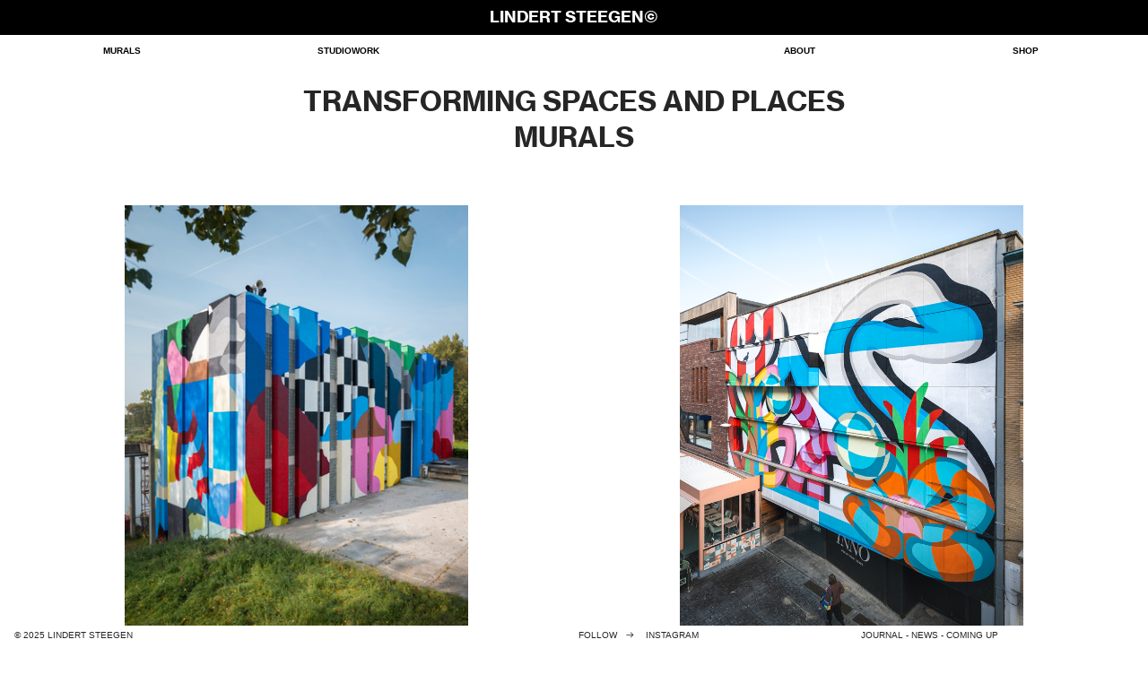

--- FILE ---
content_type: text/html; charset=UTF-8
request_url: https://lindertsteegen.com/MURALPROJECTS
body_size: 27321
content:
<!DOCTYPE html>
<!-- 

        Running on cargo.site

-->
<html lang="en" data-predefined-style="true" data-css-presets="true" data-css-preset data-typography-preset>
	<head>
<script>
				var __cargo_context__ = 'live';
				var __cargo_js_ver__ = 'c=3521555348';
				var __cargo_maint__ = false;
				
				
			</script>
					<meta http-equiv="X-UA-Compatible" content="IE=edge,chrome=1">
		<meta http-equiv="Content-Type" content="text/html; charset=utf-8">
		<meta name="viewport" content="initial-scale=1.0, maximum-scale=1.0, user-scalable=no">
		
			<meta name="robots" content="index,follow">
		<title>MURALPROJECTS — LINDERT STEEGEN 24</title>
		<meta name="description" content="TRANSFORMING SPACES AND PLACES MURALS RISE UP Pompstation De Vliet LATELY FTI Hasselt INDUSTRIE MUSEUM Nieuwland...">
				<meta name="twitter:card" content="summary_large_image">
		<meta name="twitter:title" content="MURALPROJECTS — LINDERT STEEGEN 24">
		<meta name="twitter:description" content="TRANSFORMING SPACES AND PLACES MURALS RISE UP Pompstation De Vliet LATELY FTI Hasselt INDUSTRIE MUSEUM Nieuwland...">
		<meta name="twitter:image" content="https://freight.cargo.site/w/1200/i/d405f25466cd125c819c4bd2748daaaba1e8e3ea121ccacd69ce417ba7aeba3e/IMG_2958.jpg">
		<meta property="og:locale" content="en_US">
		<meta property="og:title" content="MURALPROJECTS — LINDERT STEEGEN 24">
		<meta property="og:description" content="TRANSFORMING SPACES AND PLACES MURALS RISE UP Pompstation De Vliet LATELY FTI Hasselt INDUSTRIE MUSEUM Nieuwland...">
		<meta property="og:url" content="https://lindertsteegen.com/MURALPROJECTS">
		<meta property="og:image" content="https://freight.cargo.site/w/1200/i/d405f25466cd125c819c4bd2748daaaba1e8e3ea121ccacd69ce417ba7aeba3e/IMG_2958.jpg">
		<meta property="og:type" content="website">

		<link rel="preconnect" href="https://static.cargo.site" crossorigin>
		<link rel="preconnect" href="https://freight.cargo.site" crossorigin>
				<link rel="preconnect" href="https://type.cargo.site" crossorigin>

		<!--<link rel="preload" href="https://static.cargo.site/assets/social/IconFont-Regular-0.9.3.woff2" as="font" type="font/woff" crossorigin>-->

		

		<link href="https://freight.cargo.site/t/original/i/d34a3680e35f93db2a86f378ce97be5344ddc58b80114488b5f575a906d68038/LOGO_WHITE_FAVICON.ico" rel="shortcut icon">
		<link href="https://lindertsteegen.com/rss" rel="alternate" type="application/rss+xml" title="LINDERT STEEGEN 24 feed">

		<link href="https://lindertsteegen.com/stylesheet?c=3521555348&1759148948" id="member_stylesheet" rel="stylesheet" type="text/css" />
<style id="">@font-face{font-family:Icons;src:url(https://static.cargo.site/assets/social/IconFont-Regular-0.9.3.woff2);unicode-range:U+E000-E15C,U+F0000,U+FE0E}@font-face{font-family:Icons;src:url(https://static.cargo.site/assets/social/IconFont-Regular-0.9.3.woff2);font-weight:240;unicode-range:U+E000-E15C,U+F0000,U+FE0E}@font-face{font-family:Icons;src:url(https://static.cargo.site/assets/social/IconFont-Regular-0.9.3.woff2);unicode-range:U+E000-E15C,U+F0000,U+FE0E;font-weight:400}@font-face{font-family:Icons;src:url(https://static.cargo.site/assets/social/IconFont-Regular-0.9.3.woff2);unicode-range:U+E000-E15C,U+F0000,U+FE0E;font-weight:600}@font-face{font-family:Icons;src:url(https://static.cargo.site/assets/social/IconFont-Regular-0.9.3.woff2);unicode-range:U+E000-E15C,U+F0000,U+FE0E;font-weight:800}@font-face{font-family:Icons;src:url(https://static.cargo.site/assets/social/IconFont-Regular-0.9.3.woff2);unicode-range:U+E000-E15C,U+F0000,U+FE0E;font-style:italic}@font-face{font-family:Icons;src:url(https://static.cargo.site/assets/social/IconFont-Regular-0.9.3.woff2);unicode-range:U+E000-E15C,U+F0000,U+FE0E;font-weight:200;font-style:italic}@font-face{font-family:Icons;src:url(https://static.cargo.site/assets/social/IconFont-Regular-0.9.3.woff2);unicode-range:U+E000-E15C,U+F0000,U+FE0E;font-weight:400;font-style:italic}@font-face{font-family:Icons;src:url(https://static.cargo.site/assets/social/IconFont-Regular-0.9.3.woff2);unicode-range:U+E000-E15C,U+F0000,U+FE0E;font-weight:600;font-style:italic}@font-face{font-family:Icons;src:url(https://static.cargo.site/assets/social/IconFont-Regular-0.9.3.woff2);unicode-range:U+E000-E15C,U+F0000,U+FE0E;font-weight:800;font-style:italic}body.iconfont-loading,body.iconfont-loading *{color:transparent!important}body{-moz-osx-font-smoothing:grayscale;-webkit-font-smoothing:antialiased;-webkit-text-size-adjust:none}body.no-scroll{overflow:hidden}/*!
 * Content
 */.page{word-wrap:break-word}:focus{outline:0}.pointer-events-none{pointer-events:none}.pointer-events-auto{pointer-events:auto}.pointer-events-none .page_content .audio-player,.pointer-events-none .page_content .shop_product,.pointer-events-none .page_content a,.pointer-events-none .page_content audio,.pointer-events-none .page_content button,.pointer-events-none .page_content details,.pointer-events-none .page_content iframe,.pointer-events-none .page_content img,.pointer-events-none .page_content input,.pointer-events-none .page_content video{pointer-events:auto}.pointer-events-none .page_content *>a,.pointer-events-none .page_content>a{position:relative}s *{text-transform:inherit}#toolset{position:fixed;bottom:10px;right:10px;z-index:8}.mobile #toolset,.template_site_inframe #toolset{display:none}#toolset a{display:block;height:24px;width:24px;margin:0;padding:0;text-decoration:none;background:rgba(0,0,0,.2)}#toolset a:hover{background:rgba(0,0,0,.8)}[data-adminview] #toolset a,[data-adminview] #toolset_admin a{background:rgba(0,0,0,.04);pointer-events:none;cursor:default}#toolset_admin a:active{background:rgba(0,0,0,.7)}#toolset_admin a svg>*{transform:scale(1.1) translate(0,-.5px);transform-origin:50% 50%}#toolset_admin a svg{pointer-events:none;width:100%!important;height:auto!important}#following-container{overflow:auto;-webkit-overflow-scrolling:touch}#following-container iframe{height:100%;width:100%;position:absolute;top:0;left:0;right:0;bottom:0}:root{--following-width:-400px;--following-animation-duration:450ms}@keyframes following-open{0%{transform:translateX(0)}100%{transform:translateX(var(--following-width))}}@keyframes following-open-inverse{0%{transform:translateX(0)}100%{transform:translateX(calc(-1 * var(--following-width)))}}@keyframes following-close{0%{transform:translateX(var(--following-width))}100%{transform:translateX(0)}}@keyframes following-close-inverse{0%{transform:translateX(calc(-1 * var(--following-width)))}100%{transform:translateX(0)}}body.animate-left{animation:following-open var(--following-animation-duration);animation-fill-mode:both;animation-timing-function:cubic-bezier(.24,1,.29,1)}#following-container.animate-left{animation:following-close-inverse var(--following-animation-duration);animation-fill-mode:both;animation-timing-function:cubic-bezier(.24,1,.29,1)}#following-container.animate-left #following-frame{animation:following-close var(--following-animation-duration);animation-fill-mode:both;animation-timing-function:cubic-bezier(.24,1,.29,1)}body.animate-right{animation:following-close var(--following-animation-duration);animation-fill-mode:both;animation-timing-function:cubic-bezier(.24,1,.29,1)}#following-container.animate-right{animation:following-open-inverse var(--following-animation-duration);animation-fill-mode:both;animation-timing-function:cubic-bezier(.24,1,.29,1)}#following-container.animate-right #following-frame{animation:following-open var(--following-animation-duration);animation-fill-mode:both;animation-timing-function:cubic-bezier(.24,1,.29,1)}.slick-slider{position:relative;display:block;-moz-box-sizing:border-box;box-sizing:border-box;-webkit-user-select:none;-moz-user-select:none;-ms-user-select:none;user-select:none;-webkit-touch-callout:none;-khtml-user-select:none;-ms-touch-action:pan-y;touch-action:pan-y;-webkit-tap-highlight-color:transparent}.slick-list{position:relative;display:block;overflow:hidden;margin:0;padding:0}.slick-list:focus{outline:0}.slick-list.dragging{cursor:pointer;cursor:hand}.slick-slider .slick-list,.slick-slider .slick-track{transform:translate3d(0,0,0);will-change:transform}.slick-track{position:relative;top:0;left:0;display:block}.slick-track:after,.slick-track:before{display:table;content:'';width:1px;height:1px;margin-top:-1px;margin-left:-1px}.slick-track:after{clear:both}.slick-loading .slick-track{visibility:hidden}.slick-slide{display:none;float:left;height:100%;min-height:1px}[dir=rtl] .slick-slide{float:right}.content .slick-slide img{display:inline-block}.content .slick-slide img:not(.image-zoom){cursor:pointer}.content .scrub .slick-list,.content .scrub .slick-slide img:not(.image-zoom){cursor:ew-resize}body.slideshow-scrub-dragging *{cursor:ew-resize!important}.content .slick-slide img:not([src]),.content .slick-slide img[src='']{width:100%;height:auto}.slick-slide.slick-loading img{display:none}.slick-slide.dragging img{pointer-events:none}.slick-initialized .slick-slide{display:block}.slick-loading .slick-slide{visibility:hidden}.slick-vertical .slick-slide{display:block;height:auto;border:1px solid transparent}.slick-arrow.slick-hidden{display:none}.slick-arrow{position:absolute;z-index:9;width:0;top:0;height:100%;cursor:pointer;will-change:opacity;-webkit-transition:opacity 333ms cubic-bezier(.4,0,.22,1);transition:opacity 333ms cubic-bezier(.4,0,.22,1)}.slick-arrow.hidden{opacity:0}.slick-arrow svg{position:absolute;width:36px;height:36px;top:0;left:0;right:0;bottom:0;margin:auto;transform:translate(.25px,.25px)}.slick-arrow svg.right-arrow{transform:translate(.25px,.25px) scaleX(-1)}.slick-arrow svg:active{opacity:.75}.slick-arrow svg .arrow-shape{fill:none!important;stroke:#fff;stroke-linecap:square}.slick-arrow svg .arrow-outline{fill:none!important;stroke-width:2.5px;stroke:rgba(0,0,0,.6);stroke-linecap:square}.slick-arrow.slick-next{right:0;text-align:right}.slick-next svg,.wallpaper-navigation .slick-next svg{margin-right:10px}.mobile .slick-next svg{margin-right:10px}.slick-arrow.slick-prev{text-align:left}.slick-prev svg,.wallpaper-navigation .slick-prev svg{margin-left:10px}.mobile .slick-prev svg{margin-left:10px}.loading_animation{display:none;vertical-align:middle;z-index:15;line-height:0;pointer-events:none;border-radius:100%}.loading_animation.hidden{display:none}.loading_animation.pulsing{opacity:0;display:inline-block;animation-delay:.1s;-webkit-animation-delay:.1s;-moz-animation-delay:.1s;animation-duration:12s;animation-iteration-count:infinite;animation:fade-pulse-in .5s ease-in-out;-moz-animation:fade-pulse-in .5s ease-in-out;-webkit-animation:fade-pulse-in .5s ease-in-out;-webkit-animation-fill-mode:forwards;-moz-animation-fill-mode:forwards;animation-fill-mode:forwards}.loading_animation.pulsing.no-delay{animation-delay:0s;-webkit-animation-delay:0s;-moz-animation-delay:0s}.loading_animation div{border-radius:100%}.loading_animation div svg{max-width:100%;height:auto}.loading_animation div,.loading_animation div svg{width:20px;height:20px}.loading_animation.full-width svg{width:100%;height:auto}.loading_animation.full-width.big svg{width:100px;height:100px}.loading_animation div svg>*{fill:#ccc}.loading_animation div{-webkit-animation:spin-loading 12s ease-out;-webkit-animation-iteration-count:infinite;-moz-animation:spin-loading 12s ease-out;-moz-animation-iteration-count:infinite;animation:spin-loading 12s ease-out;animation-iteration-count:infinite}.loading_animation.hidden{display:none}[data-backdrop] .loading_animation{position:absolute;top:15px;left:15px;z-index:99}.loading_animation.position-absolute.middle{top:calc(50% - 10px);left:calc(50% - 10px)}.loading_animation.position-absolute.topleft{top:0;left:0}.loading_animation.position-absolute.middleright{top:calc(50% - 10px);right:1rem}.loading_animation.position-absolute.middleleft{top:calc(50% - 10px);left:1rem}.loading_animation.gray div svg>*{fill:#999}.loading_animation.gray-dark div svg>*{fill:#666}.loading_animation.gray-darker div svg>*{fill:#555}.loading_animation.gray-light div svg>*{fill:#ccc}.loading_animation.white div svg>*{fill:rgba(255,255,255,.85)}.loading_animation.blue div svg>*{fill:#698fff}.loading_animation.inline{display:inline-block;margin-bottom:.5ex}.loading_animation.inline.left{margin-right:.5ex}@-webkit-keyframes fade-pulse-in{0%{opacity:0}50%{opacity:.5}100%{opacity:1}}@-moz-keyframes fade-pulse-in{0%{opacity:0}50%{opacity:.5}100%{opacity:1}}@keyframes fade-pulse-in{0%{opacity:0}50%{opacity:.5}100%{opacity:1}}@-webkit-keyframes pulsate{0%{opacity:1}50%{opacity:0}100%{opacity:1}}@-moz-keyframes pulsate{0%{opacity:1}50%{opacity:0}100%{opacity:1}}@keyframes pulsate{0%{opacity:1}50%{opacity:0}100%{opacity:1}}@-webkit-keyframes spin-loading{0%{transform:rotate(0)}9%{transform:rotate(1050deg)}18%{transform:rotate(-1090deg)}20%{transform:rotate(-1080deg)}23%{transform:rotate(-1080deg)}28%{transform:rotate(-1095deg)}29%{transform:rotate(-1065deg)}34%{transform:rotate(-1080deg)}35%{transform:rotate(-1050deg)}40%{transform:rotate(-1065deg)}41%{transform:rotate(-1035deg)}44%{transform:rotate(-1035deg)}47%{transform:rotate(-2160deg)}50%{transform:rotate(-2160deg)}56%{transform:rotate(45deg)}60%{transform:rotate(45deg)}80%{transform:rotate(6120deg)}100%{transform:rotate(0)}}@keyframes spin-loading{0%{transform:rotate(0)}9%{transform:rotate(1050deg)}18%{transform:rotate(-1090deg)}20%{transform:rotate(-1080deg)}23%{transform:rotate(-1080deg)}28%{transform:rotate(-1095deg)}29%{transform:rotate(-1065deg)}34%{transform:rotate(-1080deg)}35%{transform:rotate(-1050deg)}40%{transform:rotate(-1065deg)}41%{transform:rotate(-1035deg)}44%{transform:rotate(-1035deg)}47%{transform:rotate(-2160deg)}50%{transform:rotate(-2160deg)}56%{transform:rotate(45deg)}60%{transform:rotate(45deg)}80%{transform:rotate(6120deg)}100%{transform:rotate(0)}}[grid-row]{align-items:flex-start;box-sizing:border-box;display:-webkit-box;display:-webkit-flex;display:-ms-flexbox;display:flex;-webkit-flex-wrap:wrap;-ms-flex-wrap:wrap;flex-wrap:wrap}[grid-col]{box-sizing:border-box}[grid-row] [grid-col].empty:after{content:"\0000A0";cursor:text}body.mobile[data-adminview=content-editproject] [grid-row] [grid-col].empty:after{display:none}[grid-col=auto]{-webkit-box-flex:1;-webkit-flex:1;-ms-flex:1;flex:1}[grid-col=x12]{width:100%}[grid-col=x11]{width:50%}[grid-col=x10]{width:33.33%}[grid-col=x9]{width:25%}[grid-col=x8]{width:20%}[grid-col=x7]{width:16.666666667%}[grid-col=x6]{width:14.285714286%}[grid-col=x5]{width:12.5%}[grid-col=x4]{width:11.111111111%}[grid-col=x3]{width:10%}[grid-col=x2]{width:9.090909091%}[grid-col=x1]{width:8.333333333%}[grid-col="1"]{width:8.33333%}[grid-col="2"]{width:16.66667%}[grid-col="3"]{width:25%}[grid-col="4"]{width:33.33333%}[grid-col="5"]{width:41.66667%}[grid-col="6"]{width:50%}[grid-col="7"]{width:58.33333%}[grid-col="8"]{width:66.66667%}[grid-col="9"]{width:75%}[grid-col="10"]{width:83.33333%}[grid-col="11"]{width:91.66667%}[grid-col="12"]{width:100%}body.mobile [grid-responsive] [grid-col]{width:100%;-webkit-box-flex:none;-webkit-flex:none;-ms-flex:none;flex:none}[data-ce-host=true][contenteditable=true] [grid-pad]{pointer-events:none}[data-ce-host=true][contenteditable=true] [grid-pad]>*{pointer-events:auto}[grid-pad="0"]{padding:0}[grid-pad="0.25"]{padding:.125rem}[grid-pad="0.5"]{padding:.25rem}[grid-pad="0.75"]{padding:.375rem}[grid-pad="1"]{padding:.5rem}[grid-pad="1.25"]{padding:.625rem}[grid-pad="1.5"]{padding:.75rem}[grid-pad="1.75"]{padding:.875rem}[grid-pad="2"]{padding:1rem}[grid-pad="2.5"]{padding:1.25rem}[grid-pad="3"]{padding:1.5rem}[grid-pad="3.5"]{padding:1.75rem}[grid-pad="4"]{padding:2rem}[grid-pad="5"]{padding:2.5rem}[grid-pad="6"]{padding:3rem}[grid-pad="7"]{padding:3.5rem}[grid-pad="8"]{padding:4rem}[grid-pad="9"]{padding:4.5rem}[grid-pad="10"]{padding:5rem}[grid-gutter="0"]{margin:0}[grid-gutter="0.5"]{margin:-.25rem}[grid-gutter="1"]{margin:-.5rem}[grid-gutter="1.5"]{margin:-.75rem}[grid-gutter="2"]{margin:-1rem}[grid-gutter="2.5"]{margin:-1.25rem}[grid-gutter="3"]{margin:-1.5rem}[grid-gutter="3.5"]{margin:-1.75rem}[grid-gutter="4"]{margin:-2rem}[grid-gutter="5"]{margin:-2.5rem}[grid-gutter="6"]{margin:-3rem}[grid-gutter="7"]{margin:-3.5rem}[grid-gutter="8"]{margin:-4rem}[grid-gutter="10"]{margin:-5rem}[grid-gutter="12"]{margin:-6rem}[grid-gutter="14"]{margin:-7rem}[grid-gutter="16"]{margin:-8rem}[grid-gutter="18"]{margin:-9rem}[grid-gutter="20"]{margin:-10rem}small{max-width:100%;text-decoration:inherit}img:not([src]),img[src='']{outline:1px solid rgba(177,177,177,.4);outline-offset:-1px;content:url([data-uri])}img.image-zoom{cursor:-webkit-zoom-in;cursor:-moz-zoom-in;cursor:zoom-in}#imprimatur{color:#333;font-size:10px;font-family:-apple-system,BlinkMacSystemFont,"Segoe UI",Roboto,Oxygen,Ubuntu,Cantarell,"Open Sans","Helvetica Neue",sans-serif,"Sans Serif",Icons;/*!System*/position:fixed;opacity:.3;right:-28px;bottom:160px;transform:rotate(270deg);-ms-transform:rotate(270deg);-webkit-transform:rotate(270deg);z-index:8;text-transform:uppercase;color:#999;opacity:.5;padding-bottom:2px;text-decoration:none}.mobile #imprimatur{display:none}bodycopy cargo-link a{font-family:-apple-system,BlinkMacSystemFont,"Segoe UI",Roboto,Oxygen,Ubuntu,Cantarell,"Open Sans","Helvetica Neue",sans-serif,"Sans Serif",Icons;/*!System*/font-size:12px;font-style:normal;font-weight:400;transform:rotate(270deg);text-decoration:none;position:fixed!important;right:-27px;bottom:100px;text-decoration:none;letter-spacing:normal;background:0 0;border:0;border-bottom:0;outline:0}/*! PhotoSwipe Default UI CSS by Dmitry Semenov | photoswipe.com | MIT license */.pswp--has_mouse .pswp__button--arrow--left,.pswp--has_mouse .pswp__button--arrow--right,.pswp__ui{visibility:visible}.pswp--minimal--dark .pswp__top-bar,.pswp__button{background:0 0}.pswp,.pswp__bg,.pswp__container,.pswp__img--placeholder,.pswp__zoom-wrap,.quick-view-navigation{-webkit-backface-visibility:hidden}.pswp__button{cursor:pointer;opacity:1;-webkit-appearance:none;transition:opacity .2s;-webkit-box-shadow:none;box-shadow:none}.pswp__button-close>svg{top:10px;right:10px;margin-left:auto}.pswp--touch .quick-view-navigation{display:none}.pswp__ui{-webkit-font-smoothing:auto;opacity:1;z-index:1550}.quick-view-navigation{will-change:opacity;-webkit-transition:opacity 333ms cubic-bezier(.4,0,.22,1);transition:opacity 333ms cubic-bezier(.4,0,.22,1)}.quick-view-navigation .pswp__group .pswp__button{pointer-events:auto}.pswp__button>svg{position:absolute;width:36px;height:36px}.quick-view-navigation .pswp__group:active svg{opacity:.75}.pswp__button svg .shape-shape{fill:#fff}.pswp__button svg .shape-outline{fill:#000}.pswp__button-prev>svg{top:0;bottom:0;left:10px;margin:auto}.pswp__button-next>svg{top:0;bottom:0;right:10px;margin:auto}.quick-view-navigation .pswp__group .pswp__button-prev{position:absolute;left:0;top:0;width:0;height:100%}.quick-view-navigation .pswp__group .pswp__button-next{position:absolute;right:0;top:0;width:0;height:100%}.quick-view-navigation .close-button,.quick-view-navigation .left-arrow,.quick-view-navigation .right-arrow{transform:translate(.25px,.25px)}.quick-view-navigation .right-arrow{transform:translate(.25px,.25px) scaleX(-1)}.pswp__button svg .shape-outline{fill:transparent!important;stroke:#000;stroke-width:2.5px;stroke-linecap:square}.pswp__button svg .shape-shape{fill:transparent!important;stroke:#fff;stroke-width:1.5px;stroke-linecap:square}.pswp__bg,.pswp__scroll-wrap,.pswp__zoom-wrap{width:100%;position:absolute}.quick-view-navigation .pswp__group .pswp__button-close{margin:0}.pswp__container,.pswp__item,.pswp__zoom-wrap{right:0;bottom:0;top:0;position:absolute;left:0}.pswp__ui--hidden .pswp__button{opacity:.001}.pswp__ui--hidden .pswp__button,.pswp__ui--hidden .pswp__button *{pointer-events:none}.pswp .pswp__ui.pswp__ui--displaynone{display:none}.pswp__element--disabled{display:none!important}/*! PhotoSwipe main CSS by Dmitry Semenov | photoswipe.com | MIT license */.pswp{position:fixed;display:none;height:100%;width:100%;top:0;left:0;right:0;bottom:0;margin:auto;-ms-touch-action:none;touch-action:none;z-index:9999999;-webkit-text-size-adjust:100%;line-height:initial;letter-spacing:initial;outline:0}.pswp img{max-width:none}.pswp--zoom-disabled .pswp__img{cursor:default!important}.pswp--animate_opacity{opacity:.001;will-change:opacity;-webkit-transition:opacity 333ms cubic-bezier(.4,0,.22,1);transition:opacity 333ms cubic-bezier(.4,0,.22,1)}.pswp--open{display:block}.pswp--zoom-allowed .pswp__img{cursor:-webkit-zoom-in;cursor:-moz-zoom-in;cursor:zoom-in}.pswp--zoomed-in .pswp__img{cursor:-webkit-grab;cursor:-moz-grab;cursor:grab}.pswp--dragging .pswp__img{cursor:-webkit-grabbing;cursor:-moz-grabbing;cursor:grabbing}.pswp__bg{left:0;top:0;height:100%;opacity:0;transform:translateZ(0);will-change:opacity}.pswp__scroll-wrap{left:0;top:0;height:100%}.pswp__container,.pswp__zoom-wrap{-ms-touch-action:none;touch-action:none}.pswp__container,.pswp__img{-webkit-user-select:none;-moz-user-select:none;-ms-user-select:none;user-select:none;-webkit-tap-highlight-color:transparent;-webkit-touch-callout:none}.pswp__zoom-wrap{-webkit-transform-origin:left top;-ms-transform-origin:left top;transform-origin:left top;-webkit-transition:-webkit-transform 222ms cubic-bezier(.4,0,.22,1);transition:transform 222ms cubic-bezier(.4,0,.22,1)}.pswp__bg{-webkit-transition:opacity 222ms cubic-bezier(.4,0,.22,1);transition:opacity 222ms cubic-bezier(.4,0,.22,1)}.pswp--animated-in .pswp__bg,.pswp--animated-in .pswp__zoom-wrap{-webkit-transition:none;transition:none}.pswp--hide-overflow .pswp__scroll-wrap,.pswp--hide-overflow.pswp{overflow:hidden}.pswp__img{position:absolute;width:auto;height:auto;top:0;left:0}.pswp__img--placeholder--blank{background:#222}.pswp--ie .pswp__img{width:100%!important;height:auto!important;left:0;top:0}.pswp__ui--idle{opacity:0}.pswp__error-msg{position:absolute;left:0;top:50%;width:100%;text-align:center;font-size:14px;line-height:16px;margin-top:-8px;color:#ccc}.pswp__error-msg a{color:#ccc;text-decoration:underline}.pswp__error-msg{font-family:-apple-system,BlinkMacSystemFont,"Segoe UI",Roboto,Oxygen,Ubuntu,Cantarell,"Open Sans","Helvetica Neue",sans-serif}.quick-view.mouse-down .iframe-item{pointer-events:none!important}.quick-view-caption-positioner{pointer-events:none;width:100%;height:100%}.quick-view-caption-wrapper{margin:auto;position:absolute;bottom:0;left:0;right:0}.quick-view-horizontal-align-left .quick-view-caption-wrapper{margin-left:0}.quick-view-horizontal-align-right .quick-view-caption-wrapper{margin-right:0}[data-quick-view-caption]{transition:.1s opacity ease-in-out;position:absolute;bottom:0;left:0;right:0}.quick-view-horizontal-align-left [data-quick-view-caption]{text-align:left}.quick-view-horizontal-align-right [data-quick-view-caption]{text-align:right}.quick-view-caption{transition:.1s opacity ease-in-out}.quick-view-caption>*{display:inline-block}.quick-view-caption *{pointer-events:auto}.quick-view-caption.hidden{opacity:0}.shop_product .dropdown_wrapper{flex:0 0 100%;position:relative}.shop_product select{appearance:none;-moz-appearance:none;-webkit-appearance:none;outline:0;-webkit-font-smoothing:antialiased;-moz-osx-font-smoothing:grayscale;cursor:pointer;border-radius:0;white-space:nowrap;overflow:hidden!important;text-overflow:ellipsis}.shop_product select.dropdown::-ms-expand{display:none}.shop_product a{cursor:pointer;border-bottom:none;text-decoration:none}.shop_product a.out-of-stock{pointer-events:none}body.audio-player-dragging *{cursor:ew-resize!important}.audio-player{display:inline-flex;flex:1 0 calc(100% - 2px);width:calc(100% - 2px)}.audio-player .button{height:100%;flex:0 0 3.3rem;display:flex}.audio-player .separator{left:3.3rem;height:100%}.audio-player .buffer{width:0%;height:100%;transition:left .3s linear,width .3s linear}.audio-player.seeking .buffer{transition:left 0s,width 0s}.audio-player.seeking{user-select:none;-webkit-user-select:none;cursor:ew-resize}.audio-player.seeking *{user-select:none;-webkit-user-select:none;cursor:ew-resize}.audio-player .bar{overflow:hidden;display:flex;justify-content:space-between;align-content:center;flex-grow:1}.audio-player .progress{width:0%;height:100%;transition:width .3s linear}.audio-player.seeking .progress{transition:width 0s}.audio-player .pause,.audio-player .play{cursor:pointer;height:100%}.audio-player .note-icon{margin:auto 0;order:2;flex:0 1 auto}.audio-player .title{white-space:nowrap;overflow:hidden;text-overflow:ellipsis;pointer-events:none;user-select:none;padding:.5rem 0 .5rem 1rem;margin:auto auto auto 0;flex:0 3 auto;min-width:0;width:100%}.audio-player .total-time{flex:0 1 auto;margin:auto 0}.audio-player .current-time,.audio-player .play-text{flex:0 1 auto;margin:auto 0}.audio-player .stream-anim{user-select:none;margin:auto auto auto 0}.audio-player .stream-anim span{display:inline-block}.audio-player .buffer,.audio-player .current-time,.audio-player .note-svg,.audio-player .play-text,.audio-player .separator,.audio-player .total-time{user-select:none;pointer-events:none}.audio-player .buffer,.audio-player .play-text,.audio-player .progress{position:absolute}.audio-player,.audio-player .bar,.audio-player .button,.audio-player .current-time,.audio-player .note-icon,.audio-player .pause,.audio-player .play,.audio-player .total-time{position:relative}body.mobile .audio-player,body.mobile .audio-player *{-webkit-touch-callout:none}#standalone-admin-frame{border:0;width:400px;position:absolute;right:0;top:0;height:100vh;z-index:99}body[standalone-admin=true] #standalone-admin-frame{transform:translate(0,0)}body[standalone-admin=true] .main_container{width:calc(100% - 400px)}body[standalone-admin=false] #standalone-admin-frame{transform:translate(100%,0)}body[standalone-admin=false] .main_container{width:100%}.toggle_standaloneAdmin{position:fixed;top:0;right:400px;height:40px;width:40px;z-index:999;cursor:pointer;background-color:rgba(0,0,0,.4)}.toggle_standaloneAdmin:active{opacity:.7}body[standalone-admin=false] .toggle_standaloneAdmin{right:0}.toggle_standaloneAdmin *{color:#fff;fill:#fff}.toggle_standaloneAdmin svg{padding:6px;width:100%;height:100%;opacity:.85}body[standalone-admin=false] .toggle_standaloneAdmin #close,body[standalone-admin=true] .toggle_standaloneAdmin #backdropsettings{display:none}.toggle_standaloneAdmin>div{width:100%;height:100%}#admin_toggle_button{position:fixed;top:50%;transform:translate(0,-50%);right:400px;height:36px;width:12px;z-index:999;cursor:pointer;background-color:rgba(0,0,0,.09);padding-left:2px;margin-right:5px}#admin_toggle_button .bar{content:'';background:rgba(0,0,0,.09);position:fixed;width:5px;bottom:0;top:0;z-index:10}#admin_toggle_button:active{background:rgba(0,0,0,.065)}#admin_toggle_button *{color:#fff;fill:#fff}#admin_toggle_button svg{padding:0;width:16px;height:36px;margin-left:1px;opacity:1}#admin_toggle_button svg *{fill:#fff;opacity:1}#admin_toggle_button[data-state=closed] .toggle_admin_close{display:none}#admin_toggle_button[data-state=closed],#admin_toggle_button[data-state=closed] .toggle_admin_open{width:20px;cursor:pointer;margin:0}#admin_toggle_button[data-state=closed] svg{margin-left:2px}#admin_toggle_button[data-state=open] .toggle_admin_open{display:none}select,select *{text-rendering:auto!important}b b{font-weight:inherit}*{-webkit-box-sizing:border-box;-moz-box-sizing:border-box;box-sizing:border-box}customhtml>*{position:relative;z-index:10}body,html{min-height:100vh;margin:0;padding:0}html{touch-action:manipulation;position:relative;background-color:#fff}.main_container{min-height:100vh;width:100%;overflow:hidden}.container{display:-webkit-box;display:-webkit-flex;display:-moz-box;display:-ms-flexbox;display:flex;-webkit-flex-wrap:wrap;-moz-flex-wrap:wrap;-ms-flex-wrap:wrap;flex-wrap:wrap;max-width:100%;width:100%;overflow:visible}.container{align-items:flex-start;-webkit-align-items:flex-start}.page{z-index:2}.page ul li>text-limit{display:block}.content,.content_container,.pinned{-webkit-flex:1 0 auto;-moz-flex:1 0 auto;-ms-flex:1 0 auto;flex:1 0 auto;max-width:100%}.content_container{width:100%}.content_container.full_height{min-height:100vh}.page_background{position:absolute;top:0;left:0;width:100%;height:100%}.page_container{position:relative;overflow:visible;width:100%}.backdrop{position:absolute;top:0;z-index:1;width:100%;height:100%;max-height:100vh}.backdrop>div{position:absolute;top:0;left:0;width:100%;height:100%;-webkit-backface-visibility:hidden;backface-visibility:hidden;transform:translate3d(0,0,0);contain:strict}[data-backdrop].backdrop>div[data-overflowing]{max-height:100vh;position:absolute;top:0;left:0}body.mobile [split-responsive]{display:flex;flex-direction:column}body.mobile [split-responsive] .container{width:100%;order:2}body.mobile [split-responsive] .backdrop{position:relative;height:50vh;width:100%;order:1}body.mobile [split-responsive] [data-auxiliary].backdrop{position:absolute;height:50vh;width:100%;order:1}.page{position:relative;z-index:2}img[data-align=left]{float:left}img[data-align=right]{float:right}[data-rotation]{transform-origin:center center}.content .page_content:not([contenteditable=true]) [data-draggable]{pointer-events:auto!important;backface-visibility:hidden}.preserve-3d{-moz-transform-style:preserve-3d;transform-style:preserve-3d}.content .page_content:not([contenteditable=true]) [data-draggable] iframe{pointer-events:none!important}.dragging-active iframe{pointer-events:none!important}.content .page_content:not([contenteditable=true]) [data-draggable]:active{opacity:1}.content .scroll-transition-fade{transition:transform 1s ease-in-out,opacity .8s ease-in-out}.content .scroll-transition-fade.below-viewport{opacity:0;transform:translateY(40px)}.mobile.full_width .page_container:not([split-layout]) .container_width{width:100%}[data-view=pinned_bottom] .bottom_pin_invisibility{visibility:hidden}.pinned{position:relative;width:100%}.pinned .page_container.accommodate:not(.fixed):not(.overlay){z-index:2}.pinned .page_container.overlay{position:absolute;z-index:4}.pinned .page_container.overlay.fixed{position:fixed}.pinned .page_container.overlay.fixed .page{max-height:100vh;-webkit-overflow-scrolling:touch}.pinned .page_container.overlay.fixed .page.allow-scroll{overflow-y:auto;overflow-x:hidden}.pinned .page_container.overlay.fixed .page.allow-scroll{align-items:flex-start;-webkit-align-items:flex-start}.pinned .page_container .page.allow-scroll::-webkit-scrollbar{width:0;background:0 0;display:none}.pinned.pinned_top .page_container.overlay{left:0;top:0}.pinned.pinned_bottom .page_container.overlay{left:0;bottom:0}div[data-container=set]:empty{margin-top:1px}.thumbnails{position:relative;z-index:1}[thumbnails=grid]{align-items:baseline}[thumbnails=justify] .thumbnail{box-sizing:content-box}[thumbnails][data-padding-zero] .thumbnail{margin-bottom:-1px}[thumbnails=montessori] .thumbnail{pointer-events:auto;position:absolute}[thumbnails] .thumbnail>a{display:block;text-decoration:none}[thumbnails=montessori]{height:0}[thumbnails][data-resizing],[thumbnails][data-resizing] *{cursor:nwse-resize}[thumbnails] .thumbnail .resize-handle{cursor:nwse-resize;width:26px;height:26px;padding:5px;position:absolute;opacity:.75;right:-1px;bottom:-1px;z-index:100}[thumbnails][data-resizing] .resize-handle{display:none}[thumbnails] .thumbnail .resize-handle svg{position:absolute;top:0;left:0}[thumbnails] .thumbnail .resize-handle:hover{opacity:1}[data-can-move].thumbnail .resize-handle svg .resize_path_outline{fill:#fff}[data-can-move].thumbnail .resize-handle svg .resize_path{fill:#000}[thumbnails=montessori] .thumbnail_sizer{height:0;width:100%;position:relative;padding-bottom:100%;pointer-events:none}[thumbnails] .thumbnail img{display:block;min-height:3px;margin-bottom:0}[thumbnails] .thumbnail img:not([src]),img[src=""]{margin:0!important;width:100%;min-height:3px;height:100%!important;position:absolute}[aspect-ratio="1x1"].thumb_image{height:0;padding-bottom:100%;overflow:hidden}[aspect-ratio="4x3"].thumb_image{height:0;padding-bottom:75%;overflow:hidden}[aspect-ratio="16x9"].thumb_image{height:0;padding-bottom:56.25%;overflow:hidden}[thumbnails] .thumb_image{width:100%;position:relative}[thumbnails][thumbnail-vertical-align=top]{align-items:flex-start}[thumbnails][thumbnail-vertical-align=middle]{align-items:center}[thumbnails][thumbnail-vertical-align=bottom]{align-items:baseline}[thumbnails][thumbnail-horizontal-align=left]{justify-content:flex-start}[thumbnails][thumbnail-horizontal-align=middle]{justify-content:center}[thumbnails][thumbnail-horizontal-align=right]{justify-content:flex-end}.thumb_image.default_image>svg{position:absolute;top:0;left:0;bottom:0;right:0;width:100%;height:100%}.thumb_image.default_image{outline:1px solid #ccc;outline-offset:-1px;position:relative}.mobile.full_width [data-view=Thumbnail] .thumbnails_width{width:100%}.content [data-draggable] a:active,.content [data-draggable] img:active{opacity:initial}.content .draggable-dragging{opacity:initial}[data-draggable].draggable_visible{visibility:visible}[data-draggable].draggable_hidden{visibility:hidden}.gallery_card [data-draggable],.marquee [data-draggable]{visibility:inherit}[data-draggable]{visibility:visible;background-color:rgba(0,0,0,.003)}#site_menu_panel_container .image-gallery:not(.initialized){height:0;padding-bottom:100%;min-height:initial}.image-gallery:not(.initialized){min-height:100vh;visibility:hidden;width:100%}.image-gallery .gallery_card img{display:block;width:100%;height:auto}.image-gallery .gallery_card{transform-origin:center}.image-gallery .gallery_card.dragging{opacity:.1;transform:initial!important}.image-gallery:not([image-gallery=slideshow]) .gallery_card iframe:only-child,.image-gallery:not([image-gallery=slideshow]) .gallery_card video:only-child{width:100%;height:100%;top:0;left:0;position:absolute}.image-gallery[image-gallery=slideshow] .gallery_card video[muted][autoplay]:not([controls]),.image-gallery[image-gallery=slideshow] .gallery_card video[muted][data-autoplay]:not([controls]){pointer-events:none}.image-gallery [image-gallery-pad="0"] video:only-child{object-fit:cover;height:calc(100% + 1px)}div.image-gallery>a,div.image-gallery>iframe,div.image-gallery>img,div.image-gallery>video{display:none}[image-gallery-row]{align-items:flex-start;box-sizing:border-box;display:-webkit-box;display:-webkit-flex;display:-ms-flexbox;display:flex;-webkit-flex-wrap:wrap;-ms-flex-wrap:wrap;flex-wrap:wrap}.image-gallery .gallery_card_image{width:100%;position:relative}[data-predefined-style=true] .image-gallery a.gallery_card{display:block;border:none}[image-gallery-col]{box-sizing:border-box}[image-gallery-col=x12]{width:100%}[image-gallery-col=x11]{width:50%}[image-gallery-col=x10]{width:33.33%}[image-gallery-col=x9]{width:25%}[image-gallery-col=x8]{width:20%}[image-gallery-col=x7]{width:16.666666667%}[image-gallery-col=x6]{width:14.285714286%}[image-gallery-col=x5]{width:12.5%}[image-gallery-col=x4]{width:11.111111111%}[image-gallery-col=x3]{width:10%}[image-gallery-col=x2]{width:9.090909091%}[image-gallery-col=x1]{width:8.333333333%}.content .page_content [image-gallery-pad].image-gallery{pointer-events:none}.content .page_content [image-gallery-pad].image-gallery .gallery_card_image>*,.content .page_content [image-gallery-pad].image-gallery .gallery_image_caption{pointer-events:auto}.content .page_content [image-gallery-pad="0"]{padding:0}.content .page_content [image-gallery-pad="0.25"]{padding:.125rem}.content .page_content [image-gallery-pad="0.5"]{padding:.25rem}.content .page_content [image-gallery-pad="0.75"]{padding:.375rem}.content .page_content [image-gallery-pad="1"]{padding:.5rem}.content .page_content [image-gallery-pad="1.25"]{padding:.625rem}.content .page_content [image-gallery-pad="1.5"]{padding:.75rem}.content .page_content [image-gallery-pad="1.75"]{padding:.875rem}.content .page_content [image-gallery-pad="2"]{padding:1rem}.content .page_content [image-gallery-pad="2.5"]{padding:1.25rem}.content .page_content [image-gallery-pad="3"]{padding:1.5rem}.content .page_content [image-gallery-pad="3.5"]{padding:1.75rem}.content .page_content [image-gallery-pad="4"]{padding:2rem}.content .page_content [image-gallery-pad="5"]{padding:2.5rem}.content .page_content [image-gallery-pad="6"]{padding:3rem}.content .page_content [image-gallery-pad="7"]{padding:3.5rem}.content .page_content [image-gallery-pad="8"]{padding:4rem}.content .page_content [image-gallery-pad="9"]{padding:4.5rem}.content .page_content [image-gallery-pad="10"]{padding:5rem}.content .page_content [image-gallery-gutter="0"]{margin:0}.content .page_content [image-gallery-gutter="0.5"]{margin:-.25rem}.content .page_content [image-gallery-gutter="1"]{margin:-.5rem}.content .page_content [image-gallery-gutter="1.5"]{margin:-.75rem}.content .page_content [image-gallery-gutter="2"]{margin:-1rem}.content .page_content [image-gallery-gutter="2.5"]{margin:-1.25rem}.content .page_content [image-gallery-gutter="3"]{margin:-1.5rem}.content .page_content [image-gallery-gutter="3.5"]{margin:-1.75rem}.content .page_content [image-gallery-gutter="4"]{margin:-2rem}.content .page_content [image-gallery-gutter="5"]{margin:-2.5rem}.content .page_content [image-gallery-gutter="6"]{margin:-3rem}.content .page_content [image-gallery-gutter="7"]{margin:-3.5rem}.content .page_content [image-gallery-gutter="8"]{margin:-4rem}.content .page_content [image-gallery-gutter="10"]{margin:-5rem}.content .page_content [image-gallery-gutter="12"]{margin:-6rem}.content .page_content [image-gallery-gutter="14"]{margin:-7rem}.content .page_content [image-gallery-gutter="16"]{margin:-8rem}.content .page_content [image-gallery-gutter="18"]{margin:-9rem}.content .page_content [image-gallery-gutter="20"]{margin:-10rem}[image-gallery=slideshow]:not(.initialized)>*{min-height:1px;opacity:0;min-width:100%}[image-gallery=slideshow][data-constrained-by=height] [image-gallery-vertical-align].slick-track{align-items:flex-start}[image-gallery=slideshow] img.image-zoom:active{opacity:initial}[image-gallery=slideshow].slick-initialized .gallery_card{pointer-events:none}[image-gallery=slideshow].slick-initialized .gallery_card.slick-current{pointer-events:auto}[image-gallery=slideshow] .gallery_card:not(.has_caption){line-height:0}.content .page_content [image-gallery=slideshow].image-gallery>*{pointer-events:auto}.content [image-gallery=slideshow].image-gallery.slick-initialized .gallery_card{overflow:hidden;margin:0;display:flex;flex-flow:row wrap;flex-shrink:0}.content [image-gallery=slideshow].image-gallery.slick-initialized .gallery_card.slick-current{overflow:visible}[image-gallery=slideshow] .gallery_image_caption{opacity:1;transition:opacity .3s;-webkit-transition:opacity .3s;width:100%;margin-left:auto;margin-right:auto;clear:both}[image-gallery-horizontal-align=left] .gallery_image_caption{text-align:left}[image-gallery-horizontal-align=middle] .gallery_image_caption{text-align:center}[image-gallery-horizontal-align=right] .gallery_image_caption{text-align:right}[image-gallery=slideshow][data-slideshow-in-transition] .gallery_image_caption{opacity:0;transition:opacity .3s;-webkit-transition:opacity .3s}[image-gallery=slideshow] .gallery_card_image{width:initial;margin:0;display:inline-block}[image-gallery=slideshow] .gallery_card img{margin:0;display:block}[image-gallery=slideshow][data-exploded]{align-items:flex-start;box-sizing:border-box;display:-webkit-box;display:-webkit-flex;display:-ms-flexbox;display:flex;-webkit-flex-wrap:wrap;-ms-flex-wrap:wrap;flex-wrap:wrap;justify-content:flex-start;align-content:flex-start}[image-gallery=slideshow][data-exploded] .gallery_card{padding:1rem;width:16.666%}[image-gallery=slideshow][data-exploded] .gallery_card_image{height:0;display:block;width:100%}[image-gallery=grid]{align-items:baseline}[image-gallery=grid] .gallery_card.has_caption .gallery_card_image{display:block}[image-gallery=grid] [image-gallery-pad="0"].gallery_card{margin-bottom:-1px}[image-gallery=grid] .gallery_card img{margin:0}[image-gallery=columns] .gallery_card img{margin:0}[image-gallery=justify]{align-items:flex-start}[image-gallery=justify] .gallery_card img{margin:0}[image-gallery=montessori][image-gallery-row]{display:block}[image-gallery=montessori] a.gallery_card,[image-gallery=montessori] div.gallery_card{position:absolute;pointer-events:auto}[image-gallery=montessori][data-can-move] .gallery_card,[image-gallery=montessori][data-can-move] .gallery_card .gallery_card_image,[image-gallery=montessori][data-can-move] .gallery_card .gallery_card_image>*{cursor:move}[image-gallery=montessori]{position:relative;height:0}[image-gallery=freeform] .gallery_card{position:relative}[image-gallery=freeform] [image-gallery-pad="0"].gallery_card{margin-bottom:-1px}[image-gallery-vertical-align]{display:flex;flex-flow:row wrap}[image-gallery-vertical-align].slick-track{display:flex;flex-flow:row nowrap}.image-gallery .slick-list{margin-bottom:-.3px}[image-gallery-vertical-align=top]{align-content:flex-start;align-items:flex-start}[image-gallery-vertical-align=middle]{align-items:center;align-content:center}[image-gallery-vertical-align=bottom]{align-content:flex-end;align-items:flex-end}[image-gallery-horizontal-align=left]{justify-content:flex-start}[image-gallery-horizontal-align=middle]{justify-content:center}[image-gallery-horizontal-align=right]{justify-content:flex-end}.image-gallery[data-resizing],.image-gallery[data-resizing] *{cursor:nwse-resize!important}.image-gallery .gallery_card .resize-handle,.image-gallery .gallery_card .resize-handle *{cursor:nwse-resize!important}.image-gallery .gallery_card .resize-handle{width:26px;height:26px;padding:5px;position:absolute;opacity:.75;right:-1px;bottom:-1px;z-index:10}.image-gallery[data-resizing] .resize-handle{display:none}.image-gallery .gallery_card .resize-handle svg{cursor:nwse-resize!important;position:absolute;top:0;left:0}.image-gallery .gallery_card .resize-handle:hover{opacity:1}[data-can-move].gallery_card .resize-handle svg .resize_path_outline{fill:#fff}[data-can-move].gallery_card .resize-handle svg .resize_path{fill:#000}[image-gallery=montessori] .thumbnail_sizer{height:0;width:100%;position:relative;padding-bottom:100%;pointer-events:none}#site_menu_button{display:block;text-decoration:none;pointer-events:auto;z-index:9;vertical-align:top;cursor:pointer;box-sizing:content-box;font-family:Icons}#site_menu_button.custom_icon{padding:0;line-height:0}#site_menu_button.custom_icon img{width:100%;height:auto}#site_menu_wrapper.disabled #site_menu_button{display:none}#site_menu_wrapper.mobile_only #site_menu_button{display:none}body.mobile #site_menu_wrapper.mobile_only:not(.disabled) #site_menu_button:not(.active){display:block}#site_menu_panel_container[data-type=cargo_menu] #site_menu_panel{display:block;position:fixed;top:0;right:0;bottom:0;left:0;z-index:10;cursor:default}.site_menu{pointer-events:auto;position:absolute;z-index:11;top:0;bottom:0;line-height:0;max-width:400px;min-width:300px;font-size:20px;text-align:left;background:rgba(20,20,20,.95);padding:20px 30px 90px 30px;overflow-y:auto;overflow-x:hidden;display:-webkit-box;display:-webkit-flex;display:-ms-flexbox;display:flex;-webkit-box-orient:vertical;-webkit-box-direction:normal;-webkit-flex-direction:column;-ms-flex-direction:column;flex-direction:column;-webkit-box-pack:start;-webkit-justify-content:flex-start;-ms-flex-pack:start;justify-content:flex-start}body.mobile #site_menu_wrapper .site_menu{-webkit-overflow-scrolling:touch;min-width:auto;max-width:100%;width:100%;padding:20px}#site_menu_wrapper[data-sitemenu-position=bottom-left] #site_menu,#site_menu_wrapper[data-sitemenu-position=top-left] #site_menu{left:0}#site_menu_wrapper[data-sitemenu-position=bottom-right] #site_menu,#site_menu_wrapper[data-sitemenu-position=top-right] #site_menu{right:0}#site_menu_wrapper[data-type=page] .site_menu{right:0;left:0;width:100%;padding:0;margin:0;background:0 0}.site_menu_wrapper.open .site_menu{display:block}.site_menu div{display:block}.site_menu a{text-decoration:none;display:inline-block;color:rgba(255,255,255,.75);max-width:100%;overflow:hidden;white-space:nowrap;text-overflow:ellipsis;line-height:1.4}.site_menu div a.active{color:rgba(255,255,255,.4)}.site_menu div.set-link>a{font-weight:700}.site_menu div.hidden{display:none}.site_menu .close{display:block;position:absolute;top:0;right:10px;font-size:60px;line-height:50px;font-weight:200;color:rgba(255,255,255,.4);cursor:pointer;user-select:none}#site_menu_panel_container .page_container{position:relative;overflow:hidden;background:0 0;z-index:2}#site_menu_panel_container .site_menu_page_wrapper{position:fixed;top:0;left:0;overflow-y:auto;-webkit-overflow-scrolling:touch;height:100%;width:100%;z-index:100}#site_menu_panel_container .site_menu_page_wrapper .backdrop{pointer-events:none}#site_menu_panel_container #site_menu_page_overlay{position:fixed;top:0;right:0;bottom:0;left:0;cursor:default;z-index:1}#shop_button{display:block;text-decoration:none;pointer-events:auto;z-index:9;vertical-align:top;cursor:pointer;box-sizing:content-box;font-family:Icons}#shop_button.custom_icon{padding:0;line-height:0}#shop_button.custom_icon img{width:100%;height:auto}#shop_button.disabled{display:none}.loading[data-loading]{display:none;position:fixed;bottom:8px;left:8px;z-index:100}.new_site_button_wrapper{font-size:1.8rem;font-weight:400;color:rgba(0,0,0,.85);font-family:-apple-system,BlinkMacSystemFont,'Segoe UI',Roboto,Oxygen,Ubuntu,Cantarell,'Open Sans','Helvetica Neue',sans-serif,'Sans Serif',Icons;font-style:normal;line-height:1.4;color:#fff;position:fixed;bottom:0;right:0;z-index:999}body.template_site #toolset{display:none!important}body.mobile .new_site_button{display:none}.new_site_button{display:flex;height:44px;cursor:pointer}.new_site_button .plus{width:44px;height:100%}.new_site_button .plus svg{width:100%;height:100%}.new_site_button .plus svg line{stroke:#000;stroke-width:2px}.new_site_button .plus:after,.new_site_button .plus:before{content:'';width:30px;height:2px}.new_site_button .text{background:#0fce83;display:none;padding:7.5px 15px 7.5px 15px;height:100%;font-size:20px;color:#222}.new_site_button:active{opacity:.8}.new_site_button.show_full .text{display:block}.new_site_button.show_full .plus{display:none}html:not(.admin-wrapper) .template_site #confirm_modal [data-progress] .progress-indicator:after{content:'Generating Site...';padding:7.5px 15px;right:-200px;color:#000}bodycopy svg.marker-overlay,bodycopy svg.marker-overlay *{transform-origin:0 0;-webkit-transform-origin:0 0;box-sizing:initial}bodycopy svg#svgroot{box-sizing:initial}bodycopy svg.marker-overlay{padding:inherit;position:absolute;left:0;top:0;width:100%;height:100%;min-height:1px;overflow:visible;pointer-events:none;z-index:999}bodycopy svg.marker-overlay *{pointer-events:initial}bodycopy svg.marker-overlay text{letter-spacing:initial}bodycopy svg.marker-overlay a{cursor:pointer}.marquee:not(.torn-down){overflow:hidden;width:100%;position:relative;padding-bottom:.25em;padding-top:.25em;margin-bottom:-.25em;margin-top:-.25em;contain:layout}.marquee .marquee_contents{will-change:transform;display:flex;flex-direction:column}.marquee[behavior][direction].torn-down{white-space:normal}.marquee[behavior=bounce] .marquee_contents{display:block;float:left;clear:both}.marquee[behavior=bounce] .marquee_inner{display:block}.marquee[behavior=bounce][direction=vertical] .marquee_contents{width:100%}.marquee[behavior=bounce][direction=diagonal] .marquee_inner:last-child,.marquee[behavior=bounce][direction=vertical] .marquee_inner:last-child{position:relative;visibility:hidden}.marquee[behavior=bounce][direction=horizontal],.marquee[behavior=scroll][direction=horizontal]{white-space:pre}.marquee[behavior=scroll][direction=horizontal] .marquee_contents{display:inline-flex;white-space:nowrap;min-width:100%}.marquee[behavior=scroll][direction=horizontal] .marquee_inner{min-width:100%}.marquee[behavior=scroll] .marquee_inner:first-child{will-change:transform;position:absolute;width:100%;top:0;left:0}.cycle{display:none}</style>
<script type="text/json" data-set="defaults" >{"current_offset":0,"current_page":1,"cargo_url":"lindertsteegenbeta2","is_domain":true,"is_mobile":false,"is_tablet":false,"is_phone":false,"api_path":"https:\/\/lindertsteegen.com\/_api","is_editor":false,"is_template":false,"is_direct_link":true,"direct_link_pid":34115041}</script>
<script type="text/json" data-set="DisplayOptions" >{"user_id":1990738,"pagination_count":24,"title_in_project":true,"disable_project_scroll":false,"learning_cargo_seen":true,"resource_url":null,"use_sets":null,"sets_are_clickable":null,"set_links_position":null,"sticky_pages":null,"total_projects":0,"slideshow_responsive":false,"slideshow_thumbnails_header":true,"layout_options":{"content_position":"left_cover","content_width":"100","content_margin":"5","main_margin":"1.5","text_alignment":"text_left","vertical_position":"vertical_top","bgcolor":"#000","WebFontConfig":{"cargo":{"families":{"Plex Mono":{"variants":["n4","i4","n7","i7"]},"Neue Haas Grotesk":{"variants":["n4","i4","n5","i5","n7","i7"]},"Arizona Serif Variable":{"variants":["n2","n3","n4","n5","n7","i4"]}}},"system":{"families":{"-apple-system":{"variants":["n4","n7"]}}}},"links_orientation":"links_horizontal","viewport_size":"phone","mobile_zoom":"19","mobile_view":"desktop","mobile_padding":"0","mobile_formatting":false,"width_unit":"rem","text_width":"66","is_feed":true,"limit_vertical_images":true,"image_zoom":true,"mobile_images_full_width":true,"responsive_columns":"1","responsive_thumbnails_padding":"0.7","enable_sitemenu":false,"sitemenu_mobileonly":false,"menu_position":"top-left","sitemenu_option":"cargo_menu","responsive_row_height":"75","advanced_padding_enabled":false,"main_margin_top":"1.5","main_margin_right":"1.5","main_margin_bottom":"1.5","main_margin_left":"1.5","mobile_pages_full_width":true,"scroll_transition":true,"image_full_zoom":false,"quick_view_height":"100","quick_view_width":"100","quick_view_alignment":"quick_view_center_center","advanced_quick_view_padding_enabled":false,"quick_view_padding":"3.5","quick_view_padding_top":"3.5","quick_view_padding_bottom":"3.5","quick_view_padding_left":"3.5","quick_view_padding_right":"3.5","quick_content_alignment":"quick_content_center_center","close_quick_view_on_scroll":true,"show_quick_view_ui":true,"quick_view_bgcolor":"rgba(255, 255, 255, 0.9)","quick_view_caption":true},"element_sort":{"no-group":[{"name":"Navigation","isActive":true},{"name":"Header Text","isActive":true},{"name":"Content","isActive":true},{"name":"Header Image","isActive":false}]},"site_menu_options":{"display_type":"cargo_menu","enable":false,"mobile_only":false,"position":"top-left","single_page_id":null,"icon":"\ue12f","show_homepage":false,"single_page_url":"Menu","custom_icon":false},"ecommerce_options":{"enable_ecommerce_button":false,"shop_button_position":"top-right","shop_icon":"\ue138","custom_icon":false,"shop_icon_text":"CART &lt;(#)&gt;","icon":"","enable_geofencing":false,"enabled_countries":["AF","AX","AL","DZ","AS","AD","AO","AI","AQ","AG","AR","AM","AW","AU","AT","AZ","BS","BH","BD","BB","BY","BE","BZ","BJ","BM","BT","BO","BQ","BA","BW","BV","BR","IO","BN","BG","BF","BI","KH","CM","CA","CV","KY","CF","TD","CL","CN","CX","CC","CO","KM","CG","CD","CK","CR","CI","HR","CU","CW","CY","CZ","DK","DJ","DM","DO","EC","EG","SV","GQ","ER","EE","ET","FK","FO","FJ","FI","FR","GF","PF","TF","GA","GM","GE","DE","GH","GI","GR","GL","GD","GP","GU","GT","GG","GN","GW","GY","HT","HM","VA","HN","HK","HU","IS","IN","ID","IR","IQ","IE","IM","IL","IT","JM","JP","JE","JO","KZ","KE","KI","KP","KR","KW","KG","LA","LV","LB","LS","LR","LY","LI","LT","LU","MO","MK","MG","MW","MY","MV","ML","MT","MH","MQ","MR","MU","YT","MX","FM","MD","MC","MN","ME","MS","MA","MZ","MM","NA","NR","NP","NL","NC","NZ","NI","NE","NG","NU","NF","MP","NO","OM","PK","PW","PS","PA","PG","PY","PE","PH","PN","PL","PT","PR","QA","RE","RO","RU","RW","BL","SH","KN","LC","MF","PM","VC","WS","SM","ST","SA","SN","RS","SC","SL","SG","SX","SK","SI","SB","SO","ZA","GS","SS","ES","LK","SD","SR","SJ","SZ","SE","CH","SY","TW","TJ","TZ","TH","TL","TG","TK","TO","TT","TN","TR","TM","TC","TV","UG","UA","AE","GB","US","UM","UY","UZ","VU","VE","VN","VG","VI","WF","EH","YE","ZM","ZW"]}}</script>
<script type="text/json" data-set="Site" >{"id":"1990738","direct_link":"https:\/\/lindertsteegen.com","display_url":"lindertsteegen.com","site_url":"lindertsteegenbeta2","account_shop_id":35821,"has_ecommerce":false,"has_shop":true,"ecommerce_key_public":null,"cargo_spark_button":false,"following_url":null,"website_title":"LINDERT STEEGEN 24","meta_tags":"","meta_description":"","meta_head":"","homepage_id":false,"css_url":"https:\/\/lindertsteegen.com\/stylesheet","rss_url":"https:\/\/lindertsteegen.com\/rss","js_url":"\/_jsapps\/design\/design.js","favicon_url":"https:\/\/freight.cargo.site\/t\/original\/i\/d34a3680e35f93db2a86f378ce97be5344ddc58b80114488b5f575a906d68038\/LOGO_WHITE_FAVICON.ico","home_url":"https:\/\/cargo.site","auth_url":"https:\/\/cargo.site","profile_url":null,"profile_width":0,"profile_height":0,"social_image_url":null,"social_width":0,"social_height":0,"social_description":"Cargo","social_has_image":false,"social_has_description":false,"site_menu_icon":null,"site_menu_has_image":false,"custom_html":"<customhtml><\/customhtml>","filter":null,"is_editor":false,"use_hi_res":false,"hiq":null,"progenitor_site":"fencebreak","files":[],"resource_url":"lindertsteegen.com\/_api\/v0\/site\/1990738"}</script>
<script type="text/json" data-set="ScaffoldingData" >{"id":0,"title":"LINDERT STEEGEN 24","project_url":0,"set_id":0,"is_homepage":false,"pin":false,"is_set":true,"in_nav":false,"stack":false,"sort":0,"index":0,"page_count":9,"pin_position":null,"thumbnail_options":null,"pages":[{"id":33911641,"site_id":1990738,"project_url":"Logo","direct_link":"https:\/\/lindertsteegen.com\/Logo","type":"page","title":"Logo","title_no_html":"Logo","tags":"","display":false,"pin":true,"pin_options":{"position":"top","overlay":true,"fixed":true},"in_nav":false,"is_homepage":false,"backdrop_enabled":false,"is_set":false,"stack":false,"excerpt":"","content":"","content_no_html":"","content_partial_html":"","thumb":"190286513","thumb_meta":{"thumbnail_crop":{"percentWidth":"100","marginLeft":0,"marginTop":0,"imageModel":{"id":190286513,"project_id":33911641,"image_ref":"{image 1}","name":"fence1.svg","hash":"d5a00275d2a001325e09a49bb2adfe3c2e1d3b5d83ee8c89a858e8deb4004b91","width":2615,"height":688,"sort":0,"exclude_from_backdrop":false,"date_added":"1694352112"},"stored":{"ratio":26.309751434034,"crop_ratio":"16x9"},"cropManuallySet":false}},"thumb_is_visible":false,"sort":1,"index":0,"set_id":0,"page_options":{"using_local_css":true,"local_css":"[local-style=\"33911641\"] .container_width {\n\twidth: 85% \/*!variable_defaults*\/;\n}\n\n[local-style=\"33911641\"] body {\n}\n\n[local-style=\"33911641\"] .backdrop {\n\twidth: 100% \/*!background_cover*\/;\n}\n\n[local-style=\"33911641\"] .page {\n\tmin-height: 100vh \/*!page_height_100vh*\/;\n}\n\n[local-style=\"33911641\"] .page_background {\n\tbackground-color: initial \/*!page_container_bgcolor*\/;\n}\n\n[local-style=\"33911641\"] .content_padding {\n}\n\n[data-predefined-style=\"true\"] [local-style=\"33911641\"] bodycopy {\n}\n\n[data-predefined-style=\"true\"] [local-style=\"33911641\"] bodycopy a {\n}\n\n[data-predefined-style=\"true\"] [local-style=\"33911641\"] bodycopy a:hover {\n}\n\n[data-predefined-style=\"true\"] [local-style=\"33911641\"] h1 {\n}\n\n[data-predefined-style=\"true\"] [local-style=\"33911641\"] h1 a {\n}\n\n[data-predefined-style=\"true\"] [local-style=\"33911641\"] h1 a:hover {\n}\n\n[data-predefined-style=\"true\"] [local-style=\"33911641\"] h2 {\n}\n\n[data-predefined-style=\"true\"] [local-style=\"33911641\"] h2 a {\n}\n\n[data-predefined-style=\"true\"] [local-style=\"33911641\"] h2 a:hover {\n}\n\n[data-predefined-style=\"true\"] [local-style=\"33911641\"] small {\n}\n\n[data-predefined-style=\"true\"] [local-style=\"33911641\"] small a {\n}\n\n[data-predefined-style=\"true\"] [local-style=\"33911641\"] small a:hover {\n}\n\n[local-style=\"33911641\"] .container {\n\talign-items: center \/*!vertical_middle*\/;\n\t-webkit-align-items: center \/*!vertical_middle*\/;\n\ttext-align: center \/*!text_center*\/;\n\tmargin-left: auto \/*!content_center*\/;\n}","local_layout_options":{"split_layout":false,"split_responsive":false,"content_position":"center_cover","content_width":"85","full_height":true,"vertical_position":"vertical_middle","advanced_padding_enabled":false,"text_alignment":"text_center","page_container_bgcolor":"","show_local_thumbs":false,"page_bgcolor":""},"pin_options":{"position":"top","overlay":true,"fixed":true}},"set_open":false,"images":[{"id":190286513,"project_id":33911641,"image_ref":"{image 1}","name":"fence1.svg","hash":"d5a00275d2a001325e09a49bb2adfe3c2e1d3b5d83ee8c89a858e8deb4004b91","width":2615,"height":688,"sort":0,"exclude_from_backdrop":false,"date_added":"1694352112"}],"backdrop":null},{"id":33911642,"title":"Home","project_url":"Home","set_id":0,"is_homepage":false,"pin":false,"is_set":true,"in_nav":false,"stack":false,"sort":4,"index":1,"page_count":0,"pin_position":null,"thumbnail_options":null,"pages":[]},{"id":37802452,"site_id":1990738,"project_url":"LINDERT-STEEGEN-TOP","direct_link":"https:\/\/lindertsteegen.com\/LINDERT-STEEGEN-TOP","type":"page","title":"LINDERT STEEGEN TOP","title_no_html":"LINDERT STEEGEN TOP","tags":"","display":false,"pin":true,"pin_options":{"position":"top","overlay":true,"fixed":true},"in_nav":false,"is_homepage":false,"backdrop_enabled":false,"is_set":false,"stack":false,"excerpt":"LINDERT STEEGEN\u00a9","content":"<div style=\"text-align: center\"><h1>LINDERT STEEGEN<b>\u00a9<\/b><\/h1><\/div>","content_no_html":"LINDERT STEEGEN\u00a9","content_partial_html":"<h1>LINDERT STEEGEN<b>\u00a9<\/b><\/h1>","thumb":"237735065","thumb_meta":{"thumbnail_crop":{"percentWidth":"100","marginLeft":0,"marginTop":0,"imageModel":{"mid":234721615,"duplicate":false,"page_id":37802452,"image_ref":"{image 1}","id":237735065,"project_id":37802452,"name":"LS_LOOKAGAIN.jpg","hash":"2aab4659729e27c8fa7b5feb5a65fdd5380bc626d26e4d51cf2fc5ab691a1d02","width":3456,"height":5184,"sort":0,"exclude_from_backdrop":false,"date_added":"1750240841"},"stored":{"ratio":150,"crop_ratio":"16x9"},"cropManuallySet":false}},"thumb_is_visible":false,"sort":8,"index":0,"set_id":0,"page_options":{"using_local_css":true,"local_css":"[local-style=\"37802452\"] .container_width {\n}\n\n[local-style=\"37802452\"] body {\n}\n\n[local-style=\"37802452\"] .backdrop {\n\twidth: 100% \/*!background_cover*\/;\n}\n\n[local-style=\"37802452\"] .page {\n\tbackground-color: #000 \/*!page_bgcolor*\/;\n\tmin-height: auto \/*!page_height_default*\/;\n}\n\n[local-style=\"37802452\"] .page_background {\n\tbackground-color: #000\/*!page_container_bgcolor*\/;\n}\n\n[local-style=\"37802452\"] .content_padding {\n\tpadding-top: 0.8rem \/*!main_margin*\/;\n\tpadding-bottom: 0.8rem \/*!main_margin*\/;\n\tpadding-left: 0.8rem \/*!main_margin*\/;\n\tpadding-right: 0.8rem \/*!main_margin*\/;\n}\n\n[data-predefined-style=\"true\"] [local-style=\"37802452\"] bodycopy {\n}\n\n[data-predefined-style=\"true\"] [local-style=\"37802452\"] bodycopy a {\n}\n\n[data-predefined-style=\"true\"] [local-style=\"37802452\"] bodycopy a:hover {\n}\n\n[data-predefined-style=\"true\"] [local-style=\"37802452\"] h1 {\n\tcolor: rgba(255, 255, 255, 1);\n\tfont-size: 1.7rem;\n}\n\n[data-predefined-style=\"true\"] [local-style=\"37802452\"] h1 a {\n}\n\n[data-predefined-style=\"true\"] [local-style=\"37802452\"] h1 a:hover {\n}\n\n[data-predefined-style=\"true\"] [local-style=\"37802452\"] h2 {\n}\n\n[data-predefined-style=\"true\"] [local-style=\"37802452\"] h2 a {\n}\n\n[data-predefined-style=\"true\"] [local-style=\"37802452\"] h2 a:hover {\n}\n\n[data-predefined-style=\"true\"] [local-style=\"37802452\"] small {\n}\n\n[data-predefined-style=\"true\"] [local-style=\"37802452\"] small a {\n}\n\n[data-predefined-style=\"true\"] [local-style=\"37802452\"] small a:hover {\n}\n\n[local-style=\"37802452\"] .container {\n\tmargin-left: auto \/*!content_center*\/;\n}","local_layout_options":{"split_layout":false,"split_responsive":false,"full_height":false,"advanced_padding_enabled":false,"page_container_bgcolor":"#000","show_local_thumbs":false,"page_bgcolor":"#000","main_margin":"0.8","main_margin_top":"0.8","main_margin_right":"0.8","main_margin_bottom":"0.8","main_margin_left":"0.8","content_position":"center_cover"},"pin_options":{"position":"top","overlay":true,"fixed":true}},"set_open":false,"images":[{"id":237735065,"project_id":37802452,"image_ref":"{image 1}","name":"LS_LOOKAGAIN.jpg","hash":"2aab4659729e27c8fa7b5feb5a65fdd5380bc626d26e4d51cf2fc5ab691a1d02","width":3456,"height":5184,"sort":0,"exclude_from_backdrop":false,"date_added":"1750240841"}],"backdrop":null},{"id":33911646,"site_id":1990738,"project_url":"Header","direct_link":"https:\/\/lindertsteegen.com\/Header","type":"page","title":"Header","title_no_html":"Header","tags":"","display":false,"pin":true,"pin_options":{"position":"top","overlay":true,"fixed":true,"exclude_mobile":false,"accommodate":true},"in_nav":false,"is_homepage":false,"backdrop_enabled":false,"is_set":false,"stack":false,"excerpt":"MURALS\n\tSTUDIOWORK\n\t\n\tABOUT\n\tSHOP","content":"<br><br><br>\n<br>\n<div grid-row=\"\" grid-pad=\"1\" grid-gutter=\"2\">\n\t<div grid-col=\"x8\" grid-pad=\"1\"><b><div style=\"text-align: center\"><a href=\"MURALPROJECTS\" rel=\"history\">MURALS<\/a><\/div><\/b><\/div>\n\t<div grid-col=\"x8\" grid-pad=\"1\"><div style=\"text-align: center\"><b><a href=\"STUDIO-WORK\" rel=\"history\">STUDIOWORK<\/a><\/b><\/div><\/div>\n\t<div grid-col=\"x8\" grid-pad=\"1\"><\/div>\n\t<div grid-col=\"x8\" grid-pad=\"1\" class=\"\"><div style=\"text-align: center\"><b><a href=\"About\" rel=\"history\">ABOUT<\/a><\/b><\/div><\/div>\n\t<div grid-col=\"x8\" grid-pad=\"1\" class=\"\"><div style=\"text-align: center;\"><b><a href=\"SHOP\" rel=\"history\">SHOP<\/a><\/b><\/div><\/div>\n<\/div>","content_no_html":"\n\n\n\tMURALS\n\tSTUDIOWORK\n\t\n\tABOUT\n\tSHOP\n","content_partial_html":"<br><br><br>\n<br>\n\n\t<b><a href=\"MURALPROJECTS\" rel=\"history\">MURALS<\/a><\/b>\n\t<b><a href=\"STUDIO-WORK\" rel=\"history\">STUDIOWORK<\/a><\/b>\n\t\n\t<b><a href=\"About\" rel=\"history\">ABOUT<\/a><\/b>\n\t<b><a href=\"SHOP\" rel=\"history\">SHOP<\/a><\/b>\n","thumb":"191558851","thumb_meta":{"thumbnail_crop":{"percentWidth":"100","marginLeft":0,"marginTop":0,"imageModel":{"id":191558851,"project_id":33911646,"image_ref":"{image 1}","name":"LOGO_WHITE.png","hash":"c3e43a7c8adb68116038c71edf9c849d12c40a92834d7b944a8c45d010d65fea","width":2243,"height":1586,"sort":0,"exclude_from_backdrop":false,"date_added":"1695381908"},"stored":{"ratio":70.708872046366,"crop_ratio":"16x9"},"cropManuallySet":false}},"thumb_is_visible":false,"sort":9,"index":0,"set_id":0,"page_options":{"using_local_css":true,"local_css":"[local-style=\"33911646\"] .container_width {\n}\n\n[local-style=\"33911646\"] body {\n}\n\n[local-style=\"33911646\"] .backdrop {\n\twidth: 100% \/*!background_cover*\/;\n}\n\n[local-style=\"33911646\"] .page {\n\tbackground-color: #fff \/*!page_bgcolor*\/;\n}\n\n[local-style=\"33911646\"] .page_background {\n\tbackground-color: #fff \/*!page_container_bgcolor*\/;\n}\n\n[local-style=\"33911646\"] .content_padding {\n\tpadding-bottom: 0.6rem \/*!main_margin*\/;\n}\n\n[data-predefined-style=\"true\"] [local-style=\"33911646\"] bodycopy {\n\tline-height: 0.9;\n\tcolor: #000;\n}\n\n[data-predefined-style=\"true\"] [local-style=\"33911646\"] bodycopy a {\n\tcolor: #000;\n}\n\n[data-predefined-style=\"true\"] [local-style=\"33911646\"] bodycopy a:hover {\n}\n\n[data-predefined-style=\"true\"] [local-style=\"33911646\"] h1 {\n\tfont-size: 1.9rem;\n}\n\n[data-predefined-style=\"true\"] [local-style=\"33911646\"] h1 a {\n}\n\n[data-predefined-style=\"true\"] [local-style=\"33911646\"] h1 a:hover {\n}\n\n[data-predefined-style=\"true\"] [local-style=\"33911646\"] h2 {\n}\n\n[data-predefined-style=\"true\"] [local-style=\"33911646\"] h2 a {\n}\n\n[data-predefined-style=\"true\"] [local-style=\"33911646\"] h2 a:hover {\n}\n\n[data-predefined-style=\"true\"] [local-style=\"33911646\"] small {\n}\n\n[data-predefined-style=\"true\"] [local-style=\"33911646\"] small a {\n}\n\n[data-predefined-style=\"true\"] [local-style=\"33911646\"] small a:hover {\n}\n\n[local-style=\"33911646\"] .container {\n}","local_layout_options":{"split_layout":false,"split_responsive":false,"full_height":false,"advanced_padding_enabled":true,"main_margin_bottom":"0.6","page_container_bgcolor":"#fff","show_local_thumbs":false,"page_bgcolor":"#fff"},"pin_options":{"position":"top","overlay":true,"fixed":true,"exclude_mobile":false,"accommodate":true},"svg_overlay":"<svg width=\"1\" height=\"1\" xmlns=\"http:\/\/www.w3.org\/2000\/svg\" xmlns:svg=\"http:\/\/www.w3.org\/2000\/svg\" class=\"marker-overlay\">\n <!-- Created with SVG-edit - https:\/\/github.com\/SVG-Edit\/svgedit-->\n <g transform=\"translate(196.4992218017578, 231.9065399169922)\" class=\"layer\">\n  <title>Mark<\/title>\n <\/g>\n<\/svg>","svg_fonts":{}},"set_open":false,"images":[{"id":191558851,"project_id":33911646,"image_ref":"{image 1}","name":"LOGO_WHITE.png","hash":"c3e43a7c8adb68116038c71edf9c849d12c40a92834d7b944a8c45d010d65fea","width":2243,"height":1586,"sort":0,"exclude_from_backdrop":false,"date_added":"1695381908"},{"id":237733058,"project_id":33911646,"image_ref":"{image 2}","name":"LOGO2025LS_WEB.png","hash":"27b250e0c5f7d213a65e918d95cf13b73ddf42f107b13d160c585ce859b48464","width":1882,"height":1882,"sort":0,"exclude_from_backdrop":false,"date_added":"1756813655"}],"backdrop":null},{"id":34115041,"site_id":1990738,"project_url":"MURALPROJECTS","direct_link":"https:\/\/lindertsteegen.com\/MURALPROJECTS","type":"page","title":"MURALPROJECTS","title_no_html":"MURALPROJECTS","tags":"","display":true,"pin":false,"pin_options":null,"in_nav":false,"is_homepage":false,"backdrop_enabled":true,"is_set":false,"stack":false,"excerpt":"TRANSFORMING SPACES AND PLACES\n\nMURALS\n\n\n\n\n\n\n\n\t\n\nRISE UP\nPompstation De Vliet\n\n\n\n\n\n\n\nLATELY\nFTI Hasselt\n\n\n\n\n\n\n\nINDUSTRIE MUSEUM\n\nNieuwland...","content":"<div style=\"text-align: center;\"><h1>TRANSFORMING SPACES AND PLACES<br>\nMURALS<\/h1>\n<\/div><br><br><br>\n<br>\n<div grid-row=\"\" grid-pad=\"1\" grid-gutter=\"2\" grid-responsive=\"\">\n\t<div grid-col=\"x11\" grid-pad=\"1\"><div style=\"text-align: center;\"><a href=\"RISE-UP\" rel=\"history\" class=\"image-link\"><img width=\"2700\" height=\"3400\" width_o=\"2700\" height_o=\"3400\" data-src=\"https:\/\/freight.cargo.site\/t\/original\/i\/30196c9a94e97b7e3328747ade3984efad666c416814ed92702f9f8bb49f3ba6\/LS_POMPSTATION_C.jpg\" data-mid=\"191584400\" border=\"0\" data-scale=\"63\"\/><\/a><br><br><a href=\"RISE-UP\" rel=\"history\"><b>RISE UP<br><\/b>Pompstation De Vliet<br><\/a><br>\n<br><br><br><a href=\"HASSELT-FTI\" rel=\"history\" class=\"image-link\"><img width=\"750\" height=\"945\" width_o=\"750\" height_o=\"945\" data-src=\"https:\/\/freight.cargo.site\/t\/original\/i\/2538358ffc09f3146694aaa13ccbe178d5c9ce68417ef796f32bf9b872d155f8\/LS_FTI_C.jpg\" data-mid=\"209936674\" border=\"0\" data-scale=\"63\"\/><\/a><br><br><a href=\"RISE-UP\" rel=\"history\"><b>LATELY<br><\/b><\/a>FTI Hasselt<br>\n<br><br><br>\n<a href=\"Industriemuseum\" rel=\"history\" class=\"image-link\"><img width=\"2700\" height=\"3400\" width_o=\"2700\" height_o=\"3400\" data-src=\"https:\/\/freight.cargo.site\/t\/original\/i\/f26ee9cbf0ca0f0feb1528180ede6512591b6dc14791480e7c85e01ccc2c5cc7\/LS_ELECTR_GENT_C.jpg\" data-mid=\"191581589\" border=\"0\" data-scale=\"63\"\/><\/a><br><br><a href=\"Industriemuseum\" rel=\"history\"><b>INDUSTRIE MUSEUM<br>\n<\/b>Nieuwland Ghent<br><\/a><br><br><br>\n<br><a href=\"ROGIER\" rel=\"history\" class=\"image-link\"><img width=\"2700\" height=\"3400\" width_o=\"2700\" height_o=\"3400\" data-src=\"https:\/\/freight.cargo.site\/t\/original\/i\/b271674188bca5d3f2d3c358a79657bbcfd5783975f32f33dcf3b1c4ee9ec1fc\/LS_ROGIER_C.jpg\" data-mid=\"191584956\" border=\"0\" data-scale=\"63\"\/><\/a><br><br>\n<b>MIVB<\/b><br>\nRogier Brussels<br>\n<br><br>\n<br>\n<br>\n<a href=\"Sunrise-to-Sunset\" rel=\"history\" class=\"image-link\"><img width=\"2700\" height=\"3400\" width_o=\"2700\" height_o=\"3400\" data-src=\"https:\/\/freight.cargo.site\/t\/original\/i\/bff263587d21bd8c8be1aa3e792623cf3d7dea8fd2e30e281b05463bc7269f78\/LS_HYPECOURT_SUNRISESUNSET_C.jpg\" data-mid=\"191582929\" border=\"0\" data-scale=\"63\"\/><\/a><br><br>\n<a href=\"Sunrise-to-Sunset\" rel=\"history\"><b>SUNRISE TO SUNSET<br>\n<\/b>Hypecourt Sint-Niklaas<br><\/a><br><br><br><br>\n<a href=\"ALWAYS\" rel=\"history\" class=\"image-link\"><img width=\"2700\" height=\"3400\" width_o=\"2700\" height_o=\"3400\" data-src=\"https:\/\/freight.cargo.site\/t\/original\/i\/6f57898b3bd69910fbe60f9f7022b2ab07c3d28fdab207f49a03c2de9a44edc0\/LS_ALWAYS_C.jpg\" data-mid=\"191582969\" border=\"0\" data-scale=\"63\"\/><\/a><br><br>\n<a href=\"ALWAYS\" rel=\"history\"><b>ALWAYS<\/b><br>\nStudio<\/a><br><br><br><br>\n<br>\n<a href=\"DendermondeViewmasters\" rel=\"history\" class=\"image-link\"><img width=\"2700\" height=\"3400\" width_o=\"2700\" height_o=\"3400\" data-src=\"https:\/\/freight.cargo.site\/t\/original\/i\/58cb72f0d892c35f9d009b76af2eeddb2530f3eefc2114ea1bb25557a3cebb43\/LS_DENDERMONDE.jpg\" data-mid=\"195786505\" border=\"0\" data-scale=\"63\"\/><\/a><br><br><a href=\"DendermondeViewmasters\" rel=\"history\"><b>VIEWMASTERS<\/b><br>Dendermonde<\/a>\n<br>\n<br>\n<\/div><\/div>\n\t<div grid-col=\"x11\" grid-pad=\"1\"><div style=\"text-align: center;\"><img width=\"750\" height=\"945\" width_o=\"750\" height_o=\"945\" data-src=\"https:\/\/freight.cargo.site\/t\/original\/i\/d9058ac0314c6660532b24e3b65dd5554f29679f33ae76ab82b554b74a6a52db\/LS_TCS_C.png\" data-mid=\"230348181\" border=\"0\" data-scale=\"63\"\/><br><br>\n<b>TheCrystalShip<br><\/b>\nOostende<br><br><br>\n<br><br>\n<a href=\"HET-NEST\" rel=\"history\" class=\"image-link\"><img width=\"2700\" height=\"3400\" width_o=\"2700\" height_o=\"3400\" data-src=\"https:\/\/freight.cargo.site\/t\/original\/i\/d7b48580715b425864a3e1c05e1794e227a420bb2c2d6be586ba08e1d2c0b6e9\/LS_NEST_BILZEN_C.jpg\" data-mid=\"191581590\" border=\"0\" data-scale=\"63\"\/><\/a><br><br><a href=\"HET-NEST\" rel=\"history\"><b>HET NEST<\/b><br>\n3740 Bilzen<br><\/a>\n<br><br><br>\n<img width=\"2700\" height=\"3400\" width_o=\"2700\" height_o=\"3400\" data-src=\"https:\/\/freight.cargo.site\/t\/original\/i\/39a33afdade8ca7ebdd532205a6f4fafd09a71ccfe3861afb78f42a5a63a2e55\/LS_BUITENDELIJNEN_OVO_C.jpg\" data-mid=\"191582970\" border=\"0\" data-scale=\"63\"\/><br><br>\n<b>OUTSIDE THE LINES<br>\n<\/b>Overpoort Ghent<br><br><br><br>\n<br>\n<a href=\"PUKKELPOP\" rel=\"history\" class=\"image-link\"><img width=\"2700\" height=\"3400\" width_o=\"2700\" height_o=\"3400\" data-src=\"https:\/\/freight.cargo.site\/t\/original\/i\/5342b6af7784fd565f6518458ba505b5b6d698d9f4bd621a677ea74823f0ff51\/LS_PUKKELPOP_C.jpg\" data-mid=\"191584402\" border=\"0\" data-scale=\"63\"\/><\/a><br><br>\n<a href=\"PUKKELPOP\" rel=\"history\"><b>PUKKELPOP FESTIVAL<br><\/b>Kiewit Hasselt<br><\/a><br><br><br><br><a href=\"TheWondergarden\" rel=\"history\" class=\"image-link\"><img width=\"2126\" height=\"2679\" width_o=\"2126\" height_o=\"2679\" data-src=\"https:\/\/freight.cargo.site\/t\/original\/i\/31a276441e8febd9da22e6c6b7918d3e0eaf60dd0cd0661b9c7f7712f85ce33c\/LS_WONDERGARDEN_COVER.jpg\" data-mid=\"196144076\" border=\"0\" data-scale=\"63\"\/><\/a><br><br><a href=\"TheWondergarden\" rel=\"history\"><b>THE WONDERGARDEN<\/b><br>\nKiewit Hasselt<br><\/a><br><br><br><br>\n<a href=\"Floating-Dreams\" rel=\"history\" class=\"image-link\"><img width=\"2700\" height=\"3400\" width_o=\"2700\" height_o=\"3400\" data-src=\"https:\/\/freight.cargo.site\/t\/original\/i\/027af3344d5bb74e3da7d61a5352e5a7ced4ba81f593e155ccf2c43edb6a8d9a\/LS_PRIVCOM_EINDH_C.jpg\" data-mid=\"191587771\" border=\"0\" data-scale=\"63\"\/><\/a><br><br>\n<a href=\"Floating-Dreams\" rel=\"history\"><b>FLOATING DREAMS<\/b><br>\nEindhoven<\/a><br><br><br><br><br><img width=\"2700\" height=\"3400\" width_o=\"2700\" height_o=\"3400\" data-src=\"https:\/\/freight.cargo.site\/t\/original\/i\/fe8b56567aff98d42e7f62ff6f5a677a3f94bd9dc0803fd3e6fe25dccaea6db5\/LS_HYPECOURT_BORGERHOUT_C.jpg\" data-mid=\"191582499\" border=\"0\" data-scale=\"64\"\/><br><br><b>HYPECOURT Walls of Boho<\/b><br>\nAntwerp<br>\n<br>\n<\/div><\/div>\n<\/div><br>\n<br><br><br><br>\n<br>","content_no_html":"TRANSFORMING SPACES AND PLACES\nMURALS\n\n\n\n\t{image 11 scale=\"63\"}RISE UPPompstation De Vliet\n{image 20 scale=\"63\"}LATELYFTI Hasselt\n\n{image 5 scale=\"63\"}INDUSTRIE MUSEUM\nNieuwland Ghent\n{image 13 scale=\"63\"}\nMIVB\nRogier Brussels\n\n\n\n{image 8 scale=\"63\"}\nSUNRISE TO SUNSET\nHypecourt Sint-Niklaas\n{image 9 scale=\"63\"}\nALWAYS\nStudio\n\n{image 18 scale=\"63\"}VIEWMASTERSDendermonde\n\n\n\n\t{image 21 scale=\"63\"}\nTheCrystalShip\nOostende\n\n{image 6 scale=\"63\"}HET NEST\n3740 Bilzen\n\n{image 10 scale=\"63\"}\nOUTSIDE THE LINES\nOverpoort Ghent\n\n{image 12 scale=\"63\"}\nPUKKELPOP FESTIVALKiewit Hasselt{image 19 scale=\"63\"}THE WONDERGARDEN\nKiewit Hasselt\n{image 16 scale=\"63\"}\nFLOATING DREAMS\nEindhoven{image 7 scale=\"64\"}HYPECOURT Walls of Boho\nAntwerp\n\n\n\n\n","content_partial_html":"<h1>TRANSFORMING SPACES AND PLACES<br>\nMURALS<\/h1>\n<br><br><br>\n<br>\n\n\t<a href=\"RISE-UP\" rel=\"history\" class=\"image-link\"><img width=\"2700\" height=\"3400\" width_o=\"2700\" height_o=\"3400\" data-src=\"https:\/\/freight.cargo.site\/t\/original\/i\/30196c9a94e97b7e3328747ade3984efad666c416814ed92702f9f8bb49f3ba6\/LS_POMPSTATION_C.jpg\" data-mid=\"191584400\" border=\"0\" data-scale=\"63\"\/><\/a><br><br><a href=\"RISE-UP\" rel=\"history\"><b>RISE UP<br><\/b>Pompstation De Vliet<br><\/a><br>\n<br><br><br><a href=\"HASSELT-FTI\" rel=\"history\" class=\"image-link\"><img width=\"750\" height=\"945\" width_o=\"750\" height_o=\"945\" data-src=\"https:\/\/freight.cargo.site\/t\/original\/i\/2538358ffc09f3146694aaa13ccbe178d5c9ce68417ef796f32bf9b872d155f8\/LS_FTI_C.jpg\" data-mid=\"209936674\" border=\"0\" data-scale=\"63\"\/><\/a><br><br><a href=\"RISE-UP\" rel=\"history\"><b>LATELY<br><\/b><\/a>FTI Hasselt<br>\n<br><br><br>\n<a href=\"Industriemuseum\" rel=\"history\" class=\"image-link\"><img width=\"2700\" height=\"3400\" width_o=\"2700\" height_o=\"3400\" data-src=\"https:\/\/freight.cargo.site\/t\/original\/i\/f26ee9cbf0ca0f0feb1528180ede6512591b6dc14791480e7c85e01ccc2c5cc7\/LS_ELECTR_GENT_C.jpg\" data-mid=\"191581589\" border=\"0\" data-scale=\"63\"\/><\/a><br><br><a href=\"Industriemuseum\" rel=\"history\"><b>INDUSTRIE MUSEUM<br>\n<\/b>Nieuwland Ghent<br><\/a><br><br><br>\n<br><a href=\"ROGIER\" rel=\"history\" class=\"image-link\"><img width=\"2700\" height=\"3400\" width_o=\"2700\" height_o=\"3400\" data-src=\"https:\/\/freight.cargo.site\/t\/original\/i\/b271674188bca5d3f2d3c358a79657bbcfd5783975f32f33dcf3b1c4ee9ec1fc\/LS_ROGIER_C.jpg\" data-mid=\"191584956\" border=\"0\" data-scale=\"63\"\/><\/a><br><br>\n<b>MIVB<\/b><br>\nRogier Brussels<br>\n<br><br>\n<br>\n<br>\n<a href=\"Sunrise-to-Sunset\" rel=\"history\" class=\"image-link\"><img width=\"2700\" height=\"3400\" width_o=\"2700\" height_o=\"3400\" data-src=\"https:\/\/freight.cargo.site\/t\/original\/i\/bff263587d21bd8c8be1aa3e792623cf3d7dea8fd2e30e281b05463bc7269f78\/LS_HYPECOURT_SUNRISESUNSET_C.jpg\" data-mid=\"191582929\" border=\"0\" data-scale=\"63\"\/><\/a><br><br>\n<a href=\"Sunrise-to-Sunset\" rel=\"history\"><b>SUNRISE TO SUNSET<br>\n<\/b>Hypecourt Sint-Niklaas<br><\/a><br><br><br><br>\n<a href=\"ALWAYS\" rel=\"history\" class=\"image-link\"><img width=\"2700\" height=\"3400\" width_o=\"2700\" height_o=\"3400\" data-src=\"https:\/\/freight.cargo.site\/t\/original\/i\/6f57898b3bd69910fbe60f9f7022b2ab07c3d28fdab207f49a03c2de9a44edc0\/LS_ALWAYS_C.jpg\" data-mid=\"191582969\" border=\"0\" data-scale=\"63\"\/><\/a><br><br>\n<a href=\"ALWAYS\" rel=\"history\"><b>ALWAYS<\/b><br>\nStudio<\/a><br><br><br><br>\n<br>\n<a href=\"DendermondeViewmasters\" rel=\"history\" class=\"image-link\"><img width=\"2700\" height=\"3400\" width_o=\"2700\" height_o=\"3400\" data-src=\"https:\/\/freight.cargo.site\/t\/original\/i\/58cb72f0d892c35f9d009b76af2eeddb2530f3eefc2114ea1bb25557a3cebb43\/LS_DENDERMONDE.jpg\" data-mid=\"195786505\" border=\"0\" data-scale=\"63\"\/><\/a><br><br><a href=\"DendermondeViewmasters\" rel=\"history\"><b>VIEWMASTERS<\/b><br>Dendermonde<\/a>\n<br>\n<br>\n\n\t<img width=\"750\" height=\"945\" width_o=\"750\" height_o=\"945\" data-src=\"https:\/\/freight.cargo.site\/t\/original\/i\/d9058ac0314c6660532b24e3b65dd5554f29679f33ae76ab82b554b74a6a52db\/LS_TCS_C.png\" data-mid=\"230348181\" border=\"0\" data-scale=\"63\"\/><br><br>\n<b>TheCrystalShip<br><\/b>\nOostende<br><br><br>\n<br><br>\n<a href=\"HET-NEST\" rel=\"history\" class=\"image-link\"><img width=\"2700\" height=\"3400\" width_o=\"2700\" height_o=\"3400\" data-src=\"https:\/\/freight.cargo.site\/t\/original\/i\/d7b48580715b425864a3e1c05e1794e227a420bb2c2d6be586ba08e1d2c0b6e9\/LS_NEST_BILZEN_C.jpg\" data-mid=\"191581590\" border=\"0\" data-scale=\"63\"\/><\/a><br><br><a href=\"HET-NEST\" rel=\"history\"><b>HET NEST<\/b><br>\n3740 Bilzen<br><\/a>\n<br><br><br>\n<img width=\"2700\" height=\"3400\" width_o=\"2700\" height_o=\"3400\" data-src=\"https:\/\/freight.cargo.site\/t\/original\/i\/39a33afdade8ca7ebdd532205a6f4fafd09a71ccfe3861afb78f42a5a63a2e55\/LS_BUITENDELIJNEN_OVO_C.jpg\" data-mid=\"191582970\" border=\"0\" data-scale=\"63\"\/><br><br>\n<b>OUTSIDE THE LINES<br>\n<\/b>Overpoort Ghent<br><br><br><br>\n<br>\n<a href=\"PUKKELPOP\" rel=\"history\" class=\"image-link\"><img width=\"2700\" height=\"3400\" width_o=\"2700\" height_o=\"3400\" data-src=\"https:\/\/freight.cargo.site\/t\/original\/i\/5342b6af7784fd565f6518458ba505b5b6d698d9f4bd621a677ea74823f0ff51\/LS_PUKKELPOP_C.jpg\" data-mid=\"191584402\" border=\"0\" data-scale=\"63\"\/><\/a><br><br>\n<a href=\"PUKKELPOP\" rel=\"history\"><b>PUKKELPOP FESTIVAL<br><\/b>Kiewit Hasselt<br><\/a><br><br><br><br><a href=\"TheWondergarden\" rel=\"history\" class=\"image-link\"><img width=\"2126\" height=\"2679\" width_o=\"2126\" height_o=\"2679\" data-src=\"https:\/\/freight.cargo.site\/t\/original\/i\/31a276441e8febd9da22e6c6b7918d3e0eaf60dd0cd0661b9c7f7712f85ce33c\/LS_WONDERGARDEN_COVER.jpg\" data-mid=\"196144076\" border=\"0\" data-scale=\"63\"\/><\/a><br><br><a href=\"TheWondergarden\" rel=\"history\"><b>THE WONDERGARDEN<\/b><br>\nKiewit Hasselt<br><\/a><br><br><br><br>\n<a href=\"Floating-Dreams\" rel=\"history\" class=\"image-link\"><img width=\"2700\" height=\"3400\" width_o=\"2700\" height_o=\"3400\" data-src=\"https:\/\/freight.cargo.site\/t\/original\/i\/027af3344d5bb74e3da7d61a5352e5a7ced4ba81f593e155ccf2c43edb6a8d9a\/LS_PRIVCOM_EINDH_C.jpg\" data-mid=\"191587771\" border=\"0\" data-scale=\"63\"\/><\/a><br><br>\n<a href=\"Floating-Dreams\" rel=\"history\"><b>FLOATING DREAMS<\/b><br>\nEindhoven<\/a><br><br><br><br><br><img width=\"2700\" height=\"3400\" width_o=\"2700\" height_o=\"3400\" data-src=\"https:\/\/freight.cargo.site\/t\/original\/i\/fe8b56567aff98d42e7f62ff6f5a677a3f94bd9dc0803fd3e6fe25dccaea6db5\/LS_HYPECOURT_BORGERHOUT_C.jpg\" data-mid=\"191582499\" border=\"0\" data-scale=\"64\"\/><br><br><b>HYPECOURT Walls of Boho<\/b><br>\nAntwerp<br>\n<br>\n\n<br>\n<br><br><br><br>\n<br>","thumb":"191577912","thumb_meta":{"thumbnail_crop":{"percentWidth":"100","marginLeft":0,"marginTop":0,"imageModel":{"id":191577912,"project_id":34115041,"image_ref":"{image 2}","name":"IMG_2958.jpg","hash":"d405f25466cd125c819c4bd2748daaaba1e8e3ea121ccacd69ce417ba7aeba3e","width":1613,"height":2420,"sort":0,"exclude_from_backdrop":false,"date_added":"1695389446"},"stored":{"ratio":150.03099814011,"crop_ratio":"16x9"},"cropManuallySet":false}},"thumb_is_visible":true,"sort":22,"index":7,"set_id":0,"page_options":{"using_local_css":true,"local_css":"[local-style=\"34115041\"] .container_width {\n}\n\n[local-style=\"34115041\"] body {\n\tbackground-color: initial \/*!variable_defaults*\/;\n}\n\n[local-style=\"34115041\"] .backdrop {\n\twidth: 100% \/*!background_cover*\/;\n}\n\n[local-style=\"34115041\"] .page {\n\tmin-height: auto \/*!page_height_default*\/;\n}\n\n[local-style=\"34115041\"] .page_background {\n\tbackground-color: initial \/*!page_container_bgcolor*\/;\n}\n\n[local-style=\"34115041\"] .content_padding {\n\tpadding-top: 2.5rem \/*!main_margin*\/;\n\tpadding-bottom: 2.5rem \/*!main_margin*\/;\n\tpadding-left: 2.5rem \/*!main_margin*\/;\n\tpadding-right: 2.5rem \/*!main_margin*\/;\n}\n\n[data-predefined-style=\"true\"] [local-style=\"34115041\"] bodycopy {\n}\n\n[data-predefined-style=\"true\"] [local-style=\"34115041\"] bodycopy a {\n}\n\n[data-predefined-style=\"true\"] [local-style=\"34115041\"] bodycopy a:hover {\n}\n\n[data-predefined-style=\"true\"] [local-style=\"34115041\"] h1 {\n}\n\n[data-predefined-style=\"true\"] [local-style=\"34115041\"] h1 a {\n}\n\n[data-predefined-style=\"true\"] [local-style=\"34115041\"] h1 a:hover {\n}\n\n[data-predefined-style=\"true\"] [local-style=\"34115041\"] h2 {\n}\n\n[data-predefined-style=\"true\"] [local-style=\"34115041\"] h2 a {\n}\n\n[data-predefined-style=\"true\"] [local-style=\"34115041\"] h2 a:hover {\n}\n\n[data-predefined-style=\"true\"] [local-style=\"34115041\"] small {\n}\n\n[data-predefined-style=\"true\"] [local-style=\"34115041\"] small a {\n}\n\n[data-predefined-style=\"true\"] [local-style=\"34115041\"] small a:hover {\n}\n\n[local-style=\"34115041\"] .container {\n}","local_layout_options":{"split_layout":false,"split_responsive":false,"full_height":false,"advanced_padding_enabled":false,"page_container_bgcolor":"","show_local_thumbs":false,"page_bgcolor":"","main_margin":"2.5","main_margin_top":"2.5","main_margin_right":"2.5","main_margin_bottom":"2.5","main_margin_left":"2.5"}},"set_open":false,"images":[{"id":191577912,"project_id":34115041,"image_ref":"{image 2}","name":"IMG_2958.jpg","hash":"d405f25466cd125c819c4bd2748daaaba1e8e3ea121ccacd69ce417ba7aeba3e","width":1613,"height":2420,"sort":0,"exclude_from_backdrop":false,"date_added":"1695389446"},{"id":191577913,"project_id":34115041,"image_ref":"{image 3}","name":"LINDERT_PUURS_P1156637.jpg","hash":"3ec432bb57ec623121a46be57802c42f875373fec9d1f7bb0051cb4a8dbc33d5","width":6000,"height":4000,"sort":0,"exclude_from_backdrop":false,"date_added":"1695383697"},{"id":191577987,"project_id":34115041,"image_ref":"{image 4}","name":"4.jpg","hash":"b031096f0b59a7c2f91c234cdbe8c0b1e58f3327f323153504411c04fce8e907","width":6000,"height":4000,"sort":0,"exclude_from_backdrop":false,"date_added":"1695383731"},{"id":191581589,"project_id":34115041,"image_ref":"{image 5}","name":"LS_ELECTR_GENT_C.jpg","hash":"f26ee9cbf0ca0f0feb1528180ede6512591b6dc14791480e7c85e01ccc2c5cc7","width":2700,"height":3400,"sort":0,"exclude_from_backdrop":false,"date_added":"1695400028"},{"id":191581590,"project_id":34115041,"image_ref":"{image 6}","name":"LS_NEST_BILZEN_C.jpg","hash":"d7b48580715b425864a3e1c05e1794e227a420bb2c2d6be586ba08e1d2c0b6e9","width":2700,"height":3400,"sort":0,"exclude_from_backdrop":false,"date_added":"1695400067"},{"id":191582499,"project_id":34115041,"image_ref":"{image 7}","name":"LS_HYPECOURT_BORGERHOUT_C.jpg","hash":"fe8b56567aff98d42e7f62ff6f5a677a3f94bd9dc0803fd3e6fe25dccaea6db5","width":2700,"height":3400,"sort":0,"exclude_from_backdrop":false,"date_added":"1695400712"},{"id":191582929,"project_id":34115041,"image_ref":"{image 8}","name":"LS_HYPECOURT_SUNRISESUNSET_C.jpg","hash":"bff263587d21bd8c8be1aa3e792623cf3d7dea8fd2e30e281b05463bc7269f78","width":2700,"height":3400,"sort":0,"exclude_from_backdrop":false,"date_added":"1695401260"},{"id":191582969,"project_id":34115041,"image_ref":"{image 9}","name":"LS_ALWAYS_C.jpg","hash":"6f57898b3bd69910fbe60f9f7022b2ab07c3d28fdab207f49a03c2de9a44edc0","width":2700,"height":3400,"sort":0,"exclude_from_backdrop":false,"date_added":"1695401234"},{"id":191582970,"project_id":34115041,"image_ref":"{image 10}","name":"LS_BUITENDELIJNEN_OVO_C.jpg","hash":"39a33afdade8ca7ebdd532205a6f4fafd09a71ccfe3861afb78f42a5a63a2e55","width":2700,"height":3400,"sort":0,"exclude_from_backdrop":false,"date_added":"1695401259"},{"id":191584400,"project_id":34115041,"image_ref":"{image 11}","name":"LS_POMPSTATION_C.jpg","hash":"30196c9a94e97b7e3328747ade3984efad666c416814ed92702f9f8bb49f3ba6","width":2700,"height":3400,"sort":0,"exclude_from_backdrop":false,"date_added":"1695402564"},{"id":191584402,"project_id":34115041,"image_ref":"{image 12}","name":"LS_PUKKELPOP_C.jpg","hash":"5342b6af7784fd565f6518458ba505b5b6d698d9f4bd621a677ea74823f0ff51","width":2700,"height":3400,"sort":0,"exclude_from_backdrop":false,"date_added":"1695402558"},{"id":191584956,"project_id":34115041,"image_ref":"{image 13}","name":"LS_ROGIER_C.jpg","hash":"b271674188bca5d3f2d3c358a79657bbcfd5783975f32f33dcf3b1c4ee9ec1fc","width":2700,"height":3400,"sort":0,"exclude_from_backdrop":false,"date_added":"1695402874"},{"id":191584957,"project_id":34115041,"image_ref":"{image 14}","name":"LS_VOLKSWAGENLT_C.jpg","hash":"de5004a2ba1934117d8e9db6499c7be34a2bb82dea9a8a00a8fc680961812308","width":2700,"height":3400,"sort":0,"exclude_from_backdrop":false,"date_added":"1695402894"},{"id":191586664,"project_id":34115041,"image_ref":"{image 15}","name":"LS_VOLKSWAGENLT_C.jpg","hash":"c95b4855ad5152077eff01a061d30d1a95c79e137d7eea20c9cade9597c22053","width":2700,"height":3400,"sort":0,"exclude_from_backdrop":false,"date_added":"1695404240"},{"id":191587771,"project_id":34115041,"image_ref":"{image 16}","name":"LS_PRIVCOM_EINDH_C.jpg","hash":"027af3344d5bb74e3da7d61a5352e5a7ced4ba81f593e155ccf2c43edb6a8d9a","width":2700,"height":3400,"sort":0,"exclude_from_backdrop":false,"date_added":"1695405581"},{"id":195786505,"project_id":34115041,"image_ref":"{image 18}","name":"LS_DENDERMONDE.jpg","hash":"58cb72f0d892c35f9d009b76af2eeddb2530f3eefc2114ea1bb25557a3cebb43","width":2700,"height":3400,"sort":0,"exclude_from_backdrop":false,"date_added":"1699029774"},{"id":196144076,"project_id":34115041,"image_ref":"{image 19}","name":"LS_WONDERGARDEN_COVER.jpg","hash":"31a276441e8febd9da22e6c6b7918d3e0eaf60dd0cd0661b9c7f7712f85ce33c","width":2126,"height":2679,"sort":0,"exclude_from_backdrop":false,"date_added":"1699370566"},{"id":209936674,"project_id":34115041,"image_ref":"{image 20}","name":"LS_FTI_C.jpg","hash":"2538358ffc09f3146694aaa13ccbe178d5c9ce68417ef796f32bf9b872d155f8","width":750,"height":945,"sort":0,"exclude_from_backdrop":false,"date_added":"1714396179"},{"id":230348181,"project_id":34115041,"image_ref":"{image 21}","name":"LS_TCS_C.png","hash":"d9058ac0314c6660532b24e3b65dd5554f29679f33ae76ab82b554b74a6a52db","width":750,"height":945,"sort":0,"exclude_from_backdrop":false,"date_added":"1744971337"}],"backdrop":{"id":5844831,"site_id":1990738,"page_id":34115041,"backdrop_id":3,"backdrop_path":"wallpaper","is_active":true,"data":{"scale_option":"cover","repeat_image":false,"image_alignment":"image_center_center","margin":0,"pattern_size":100,"limit_size":false,"overlay_color":"rgb(255, 255, 255)","bg_color":"transparent","cycle_images":false,"autoplay":true,"slideshow_transition":"slide","transition_timeout":2.5,"transition_duration":1,"randomize":false,"arrow_navigation":false,"focus_object":"{}","backdrop_viewport_lock":false,"use_image_focus":"false","image":"191577912","requires_webgl":"false"}}},{"id":33911649,"site_id":1990738,"project_url":"Footer","direct_link":"https:\/\/lindertsteegen.com\/Footer","type":"page","title":"Footer","title_no_html":"Footer","tags":"","display":false,"pin":true,"pin_options":{"position":"bottom","overlay":true,"fixed":true,"exclude_mobile":true,"accommodate":true},"in_nav":false,"is_homepage":false,"backdrop_enabled":false,"is_set":false,"stack":false,"excerpt":"\u00a9 2025 LINDERT STEEGEN\n\n\n\t\n\tFOLLOW\u00a0 \u00a0\ue04b\ufe0e\u00a0 \u00a0 INSTAGRAM\n\tJOURNAL - NEWS - COMING UP","content":"<div grid-row=\"\" grid-pad=\"1\" grid-gutter=\"2\" grid-responsive=\"\">\n\t<div grid-col=\"x9\" grid-pad=\"1\">\u00a9 2025 LINDERT STEEGEN<br>\n<\/div>\n\t<div grid-col=\"x9\" grid-pad=\"1\"><\/div>\n\t<div grid-col=\"x9\" grid-pad=\"1\"><a href=\"https:\/\/www.instagram.com\/lindertsteegen\/\" target=\"_blank\">FOLLOW&nbsp; &nbsp;\ue04b\ufe0e&nbsp; &nbsp; INSTAGRAM<\/a><\/div>\n\t<div grid-col=\"x9\" grid-pad=\"1\">JOURNAL - NEWS - COMING UP<\/div>\n<\/div>","content_no_html":"\n\t\u00a9 2025 LINDERT STEEGEN\n\n\t\n\tFOLLOW&nbsp; &nbsp;\ue04b\ufe0e&nbsp; &nbsp; INSTAGRAM\n\tJOURNAL - NEWS - COMING UP\n","content_partial_html":"\n\t\u00a9 2025 LINDERT STEEGEN<br>\n\n\t\n\t<a href=\"https:\/\/www.instagram.com\/lindertsteegen\/\" target=\"_blank\">FOLLOW&nbsp; &nbsp;\ue04b\ufe0e&nbsp; &nbsp; INSTAGRAM<\/a>\n\tJOURNAL - NEWS - COMING UP\n","thumb":"","thumb_meta":null,"thumb_is_visible":false,"sort":54,"index":0,"set_id":0,"page_options":{"using_local_css":true,"local_css":"[local-style=\"33911649\"] .container_width {\n}\n\n[local-style=\"33911649\"] body {\n}\n\n[local-style=\"33911649\"] .backdrop {\n}\n\n[local-style=\"33911649\"] .page {\n}\n\n[local-style=\"33911649\"] .page_background {\n\tbackground-color: #fff \/*!page_container_bgcolor*\/;\n}\n\n[local-style=\"33911649\"] .content_padding {\n\tpadding-top: 0.6rem \/*!main_margin*\/;\n\tpadding-bottom: 0.7rem \/*!main_margin*\/;\n}\n\n[data-predefined-style=\"true\"] [local-style=\"33911649\"] bodycopy {\n\tline-height: 0.9;\n}\n\n[data-predefined-style=\"true\"] [local-style=\"33911649\"] bodycopy a {\n}\n\n[data-predefined-style=\"true\"] [local-style=\"33911649\"] bodycopy a:hover {\n}\n\n[data-predefined-style=\"true\"] [local-style=\"33911649\"] h1 {\n}\n\n[data-predefined-style=\"true\"] [local-style=\"33911649\"] h1 a {\n}\n\n[data-predefined-style=\"true\"] [local-style=\"33911649\"] h1 a:hover {\n}\n\n[data-predefined-style=\"true\"] [local-style=\"33911649\"] h2 {\n}\n\n[data-predefined-style=\"true\"] [local-style=\"33911649\"] h2 a {\n}\n\n[data-predefined-style=\"true\"] [local-style=\"33911649\"] h2 a:hover {\n}\n\n[data-predefined-style=\"true\"] [local-style=\"33911649\"] small {\n}\n\n[data-predefined-style=\"true\"] [local-style=\"33911649\"] small a {\n}\n\n[data-predefined-style=\"true\"] [local-style=\"33911649\"] small a:hover {\n}","local_layout_options":{"split_layout":false,"split_responsive":false,"full_height":false,"advanced_padding_enabled":true,"main_margin_top":"0.6","page_container_bgcolor":"#fff","show_local_thumbs":false,"page_bgcolor":"","main_margin_bottom":"0.7"},"pin_options":{"position":"bottom","overlay":true,"fixed":true,"exclude_mobile":true,"accommodate":true},"svg_overlay":"<svg width=\"1\" height=\"1\" xmlns=\"http:\/\/www.w3.org\/2000\/svg\" xmlns:svg=\"http:\/\/www.w3.org\/2000\/svg\" class=\"marker-overlay\">\n <!-- Created with SVG-edit - https:\/\/github.com\/SVG-Edit\/svgedit-->\n <g transform=\"translate(196.4992218017578, 231.9065399169922)\" class=\"layer\">\n  <title>Mark<\/title>\n <\/g>\n<\/svg>","svg_fonts":{}},"set_open":false,"images":[],"backdrop":null}]}</script>
<script type="text/json" data-set="SiteMenu" >[]</script>
<script type="text/json" data-set="FirstloadThumbOptions" >{"page_id":"34115041"}</script>
<script type="text/json" data-set="ThumbnailSettings" >{"id":9711691,"name":"Grid","path":"grid","mode_id":1,"site_id":1990738,"page_id":null,"iterator":1,"is_active":true,"data":{"crop":false,"thumb_crop":"16x9","column_size":10,"columns":"3","thumb_horizontal_align":"left","thumbnails_padding":"1","responsive":true,"show_title":true,"show_tags":false,"show_excerpt":false,"filter_type":"all","filter_tags":"","filter_set":"","show_thumbs":false,"mobile_data":{"column_size":12,"thumbnails_padding":"1","separate_mobile_view":false,"columns":"1"},"meta_data":{},"thumbnails_width":"100","responsive_columns":"1","responsive_row_height":"75","random_limit":999,"responsive_thumbnails_padding":"1"}}</script>
<script type="text/json" data-set="ThumbnailModes" >[{"name":"Grid","path":"grid","sort":0,"mode_id":1},{"name":"Columns","path":"columns","sort":1,"mode_id":2},{"name":"Justify","path":"justify","sort":2,"mode_id":3},{"name":"Freeform","path":"freeform","sort":3,"mode_id":5},{"name":"Montessori","path":"montessori","sort":4,"mode_id":4}]</script>
<script type="text/json" data-set="FirstloadThumbnails" >[{"id":37643368,"url":"Untitled-Page","project_url":"Untitled-Page","title":"Untitled Page","title_no_html":"Untitled Page","tags":"","excerpt":"","thumb":"237733041","thumb_meta":{"thumbnail_crop":{"percentWidth":"100","marginLeft":0,"marginTop":0,"imageModel":{"width":1920,"height":1080,"file_size":71462,"mid":237733041,"name":"LINDERTSTEEGENWEBBACKGROUND.jpg","hash":"0cc0661f2d679693ee8aae1e335d3a5d678684753911c8e34700395b86d73d8a","page_id":37643368,"id":237733041,"project_id":37643368,"image_ref":"{image 1}","sort":0,"exclude_from_backdrop":false,"date_added":1756813432,"duplicate":false},"stored":{"ratio":56.25,"crop_ratio":"16x9"},"cropManuallySet":false}},"set_id":0,"version":"Cargo2","tags_with_links":"<a href=\"\/\" rel=\"history\"><\/a>"},{"id":36995023,"url":"SHOP","project_url":"SHOP","title":"SHOP","title_no_html":"SHOP","tags":"","excerpt":"SHOP\n\n\n\n\n\nARTWORKS\n\n\n\n\t\n\n\nHARTJE\n\t\n\n\nSOFT ECHO\n\t\n\n\nBLUE BLOSSOM\n\n\n\n\t\n\n\nSPRINKLE SPARKLE\n\t\n\n\nBLOOM FLIGHT\n\t\n\n\n\n\n\n\n\n\n\n\t\n\n\n\u201cTURN AROUND\u201d\n\nAcrylic paint on...","thumb":"222744784","thumb_meta":{"thumbnail_crop":{"percentWidth":"100","marginLeft":0,"marginTop":0,"imageModel":{"id":222744784,"project_id":36995023,"image_ref":"{image 1}","name":"LS_ANTWRP_JulesCesure_P1405336.jpg","hash":"d36e4d7fd74e078f3aef6216a7c0cfd0066f23150b2b19551d79570e81f816ea","width":6000,"height":4000,"sort":0,"exclude_from_backdrop":false,"date_added":"1733154936"},"stored":{"ratio":66.666666666667,"crop_ratio":"16x9"},"cropManuallySet":false}},"set_id":0,"version":"Cargo2","tags_with_links":"<a href=\"\/\" rel=\"history\"><\/a>"},{"id":34112173,"url":"Projects-Selection","project_url":"Projects-Selection","title":"Projects Selection","title_no_html":"Projects Selection","tags":"","excerpt":"SELECTION OF PROJECTS\n\n\n\n\n\t\n\n\n\n\tNO WRONG NOTE\n\n\nMusic & Arts School\nMural in a small Nepalese village in the heart of the...","thumb":"191559986","thumb_meta":{"thumbnail_crop":{"percentWidth":"100","marginLeft":0,"marginTop":0,"imageModel":{"id":191559986,"project_id":34112173,"image_ref":"{image 1}","name":"LS_ANTWRP_JulesCesure_P1405336.jpg","hash":"d36e4d7fd74e078f3aef6216a7c0cfd0066f23150b2b19551d79570e81f816ea","width":6000,"height":4000,"sort":0,"exclude_from_backdrop":false,"date_added":"1695383390"},"stored":{"ratio":66.666666666667,"crop_ratio":"16x9"},"cropManuallySet":false}},"set_id":0,"version":"Cargo2","tags_with_links":"<a href=\"\/\" rel=\"history\"><\/a>"},{"id":36702012,"url":"SKATEBOARD","project_url":"SKATEBOARD","title":"SKATEBOARD","title_no_html":"SKATEBOARD","tags":"","excerpt":"SKATEDECK OUT NOW\n\n\n\t\n\n\n\n\n\t\n\nLIFT ME UP\n\nSkateboard by Lindert Steegen for Asfalt Ghent\n-\n\n\n\nEdition of 10\nProduced by WHAM Office in 2024\n\n\n\nSingle...","thumb":"218280694","thumb_meta":{"thumbnail_crop":{"percentWidth":"100","marginLeft":0,"marginTop":0,"imageModel":{"id":218280694,"project_id":36702012,"image_ref":"{image 1}","name":"LS_ANTWRP_JulesCesure_P1405336.jpg","hash":"d36e4d7fd74e078f3aef6216a7c0cfd0066f23150b2b19551d79570e81f816ea","width":6000,"height":4000,"sort":0,"exclude_from_backdrop":false,"date_added":"1726676168"},"stored":{"ratio":66.666666666667,"crop_ratio":"16x9"},"cropManuallySet":false}},"set_id":0,"version":"Cargo2","tags_with_links":"<a href=\"\/\" rel=\"history\"><\/a>"},{"id":34115041,"url":"MURALPROJECTS","project_url":"MURALPROJECTS","title":"MURALPROJECTS","title_no_html":"MURALPROJECTS","tags":"","excerpt":"TRANSFORMING SPACES AND PLACES\n\nMURALS\n\n\n\n\n\n\n\n\t\n\nRISE UP\nPompstation De Vliet\n\n\n\n\n\n\n\nLATELY\nFTI Hasselt\n\n\n\n\n\n\n\nINDUSTRIE MUSEUM\n\nNieuwland...","thumb":"191577912","thumb_meta":{"thumbnail_crop":{"percentWidth":"100","marginLeft":0,"marginTop":0,"imageModel":{"id":191577912,"project_id":34115041,"image_ref":"{image 2}","name":"IMG_2958.jpg","hash":"d405f25466cd125c819c4bd2748daaaba1e8e3ea121ccacd69ce417ba7aeba3e","width":1613,"height":2420,"sort":0,"exclude_from_backdrop":false,"date_added":"1695389446"},"stored":{"ratio":150.03099814011,"crop_ratio":"16x9"},"cropManuallySet":false}},"set_id":0,"version":"Cargo2","tags_with_links":"<a href=\"\/\" rel=\"history\"><\/a>"},{"id":34621682,"url":"STUDIO-WORK","project_url":"STUDIO-WORK","title":"STUDIO WORK","title_no_html":"STUDIO WORK","tags":"","excerpt":"STUDIO WORK\n\n\n\n\n\n\n\n\t\n\n\n\n\n\n\n\n\nHERE WE ARE!\n\nPrivate commission\n\n\n\n\n\n\n\n\nHunnybee\nPrivate commission\n\n\n\n\n\n\n\nHYPEBENCH\nWelzijnszorg\n\n\n\n\n\t\n\n\n\n\nVOLKSWAGEN LT\nMobile...","thumb":"194824744","thumb_meta":{"thumbnail_crop":{"percentWidth":"100","marginLeft":0,"marginTop":0,"imageModel":{"id":194824744,"project_id":34621682,"image_ref":"{image 15}","name":"LS_VOLKSWAGENLT_C.jpg","hash":"c95b4855ad5152077eff01a061d30d1a95c79e137d7eea20c9cade9597c22053","width":2700,"height":3400,"sort":0,"exclude_from_backdrop":false,"date_added":"1698249097"},"stored":{"ratio":125.92592592593,"crop_ratio":"16x9"},"cropManuallySet":false}},"set_id":0,"version":"Cargo2","tags_with_links":"<a href=\"\/\" rel=\"history\"><\/a>"}]</script>
<script type="text/json" data-set="Shop" >{"id":"35821","has_stripe":false,"has_paypal":true,"has_tax":false,"use_shipping_zone":false,"stripe_public_key":null,"paypal_client_id":"AWJ59zWY3UU5VAfghb3fHjkx74t60CffIiL-TJBOrrGPVlovQlbmc_5d7JH3Acc7Tv4BgsmfpqoazaHF","currency":"EUR","locale":"nl-BE","has_valid_config":false,"has_commerce_addon":true,"is_enabled":true,"unit_system":"metric","shop_country":"BE","checkout_terms_conditions":false,"checkout_terms_conditions_pid":"0","checkout_thank_you_msg":"You will receive a confirmation email with your order number shortly.","checkout_thank_you_msg_enabled":true,"checkout_note_enabled":true,"checkout_note_mandatory":false,"checkout_require_phone_number":true,"checkout_note_title":"Note\u2026","checkout_success_page_enabled":false,"checkout_success_page_pid":null}</script>
<script type="text/x-handlebars-template" id="loading_animation"><div class="loading_animation pulsing <%= extra_class %> {{ extra_class }}">
	<div>
		<svg class="loading" width="500" height="500" viewBox="0 0 500 500">
		      <path d="M495,201.19a257.61,257.61,0,0,0-14.19-47.05,260.51,260.51,0,0,0-23.17-42.9,253.09,253.09,0,0,0-69.06-68.85,245.21,245.21,0,0,0-42.88-23A227.1,227.1,0,0,0,298.88,5.26,241.81,241.81,0,0,0,249.5.31V0C111.7,0,0,111.7,0,249.5H.32a242.23,242.23,0,0,0,4.93,49.36A227.43,227.43,0,0,0,19.82,345a247.09,247.09,0,0,0,23,43,253.65,253.65,0,0,0,68.87,68.85,260.28,260.28,0,0,0,43,23.19,258.59,258.59,0,0,0,47,14.17,254.37,254.37,0,0,0,47.86,4.69V499c7.64,0,15.16-.47,22.62-1.14.88-.08,1.77-.05,2.66-.14,1.3-.13,2.56-.41,3.86-.56,6.82-.77,13.63-1.66,20.42-3A255.67,255.67,0,0,0,345.86,480a246.52,246.52,0,0,0,42.95-23.19A253.15,253.15,0,0,0,457.64,388a246.55,246.55,0,0,0,23.21-43A256.9,256.9,0,0,0,495,298.19a250.34,250.34,0,0,0,4.71-48.69A246.63,246.63,0,0,0,495,201.19ZM484.14,249.5H249.5V483.27a238.72,238.72,0,0,1-44.83-4.37,245.21,245.21,0,0,1-44-13.26,246.55,246.55,0,0,1-40.28-21.75,237.64,237.64,0,0,1-64.61-64.62,231.25,231.25,0,0,1-21.6-40.37,212.18,212.18,0,0,1-13.63-43.15,226.46,226.46,0,0,1-4.61-46.25H249.5V15.92c.2,0,.39,0,.59,0a227.57,227.57,0,0,1,45.79,4.67,212.11,212.11,0,0,1,43.79,13.26,228.85,228.85,0,0,1,40.22,21.52,237.92,237.92,0,0,1,64.82,64.6,246.65,246.65,0,0,1,21.72,40.2,243.26,243.26,0,0,1,13.28,44.09,231,231,0,0,1,4.43,45.26Z"/>
		</svg>
	</div>
</div></script>
<script type="text/x-handlebars-template" id="page_master">{{#if this.is_set}} {{#each pages}} {{#if this.is_set}} <div data-container="set" data-id="{{id}}"> {{>page_master}} </div> {{else}} {{>page}} {{/if}} {{/each}} {{else}} {{>page}} {{/if}}</script>
<script type="text/x-handlebars-template" id="page">{{#if pin}} {{!-- Do not render pins in this view --}} {{else}} <div data-container="page" class="page_container" {{#if page_options.local_layout_options.split_responsive}}split-responsive {{else}}{{#if page_options.local_layout_options.split_layout}}split-layout {{/if}}{{/if}}local-style="{{id}}" data-id="{{id}}"> <div class="page container container_width" data-container="content" data-id="{{id}}"> <bodycopy class="bodycopy content content_padding"> <div class="page_content clearfix" data-elementresizer data-resize-parent> {{print "content"}} </div> {{{ page_options.svg_overlay }}} </bodycopy> </div> <div class="page_background"></div> <style class="local-css" data-target="{{id}}"> {{{ page_options.local_css }}} </style> {{#if_all backdrop backdrop_enabled}} <div data-backdrop="{{backdrop.backdrop_path}}" class="backdrop" data-view="Backdrop" data-id="{{id}}"> [script type="text/json" data-set="backdrop_data">{{{stringify backdrop}}}[/script> </div> {{/if_all}} </div> {{/if}}</script>
<script type="text/x-handlebars-template" id="content">{{#each content}} {{#if pin}}{{!-- Do not render pins in this view --}} {{else}} {{#if this.is_set}} <div data-container="{{#if this.is_set}}set{{else}}page{{/if}}" data-id="{{id}}"> {{>page_master}} </div> {{else}} {{>page_master}} {{/if}} {{/if}} {{/each}}</script>
<script type="text/x-handlebars-template" id="sitemenu"><div id="site_menu_panel"> <div id="site_menu" class="site_menu"> <div class="page-link home-link {{#if display_options.site_menu_options.show_homepage}} {{else}}hidden{{/if}}"> <a href="" rel="home_page">Homepage</a> <div class="break"></div> </div> {{#each site_menu_tree.pages}} {{>sitemenu_item}} {{/each}} <div class="close">×</div> </div> </div></script>
<script type="text/x-handlebars-template" id="sitemenu_item">{{#if is_set}} {{#if in_nav}} <div class="set-link" data-link-pid="{{id}}" data-prevtype="{{previous_type}}"> {{#if_equal set_id 0}} {{#if has_children}} {{#if_equal previous_type "page"}} <div class="break"></div> {{/if_equal}} {{/if}} {{/if_equal}} {{#if in_nav}} <a href="{{project_url}}" rel="history">{{title}}</a> {{/if}} <div data-set-wrapper {{#if in_nav}}class="indent"{{/if}}> {{/if}} {{#each pages}} {{>sitemenu_item}} {{/each}} {{#if in_nav}} </div> </div> {{/if}} {{else}} {{#if in_nav}} <div class="page-link" data-link-pid="{{id}}" data-prevtype="{{previous_type}}"> <a href="{{project_url}}" rel="history">{{title}}</a> </div> {{/if}} {{/if}}</script>
<script type="text/x-handlebars-template" id="pin"><div class="page_container{{#if pin_options.overlay}} overlay{{/if}}{{#if pin_options.accommodate}} accommodate{{/if}}{{#if pin_options.fixed}} fixed{{/if}}{{#if pin_options.exclude_mobile}} exclude_mobile{{/if}}{{#if pin_options.exclude_desktop}} exclude_desktop{{/if}}{{#if_equal pin_options.position 'bottom'}}{{#unless pin_options.fixed}} bottom_pin_invisibility{{/unless}}{{/if_equal}}" {{#if page_options.local_layout_options.split_responsive}}split-responsive {{else}}{{#if page_options.local_layout_options.split_layout}}split-layout {{/if}}{{/if}}local-style="{{id}}"> <div class="page container container_width clearfix" data-container="content" data-id="{{id}}"> <bodycopy class="bodycopy content content_padding"> {{#if_option "title_in_project"}} {{#if show_title}} <div class="project_title" style="display: none"> {{{title}}} </div> {{/if}} {{/if_option}} <div class="page_content clearfix" data-elementresizer data-resize-parent> {{print "content"}} </div> {{{ page_options.svg_overlay }}} </bodycopy> </div> <div class="page_background"></div> <style class="local-css" data-target="{{id}}"> {{{ page_options.local_css }}} </style> {{#if_all backdrop backdrop_enabled}} <div data-backdrop="{{backdrop.backdrop_path}}" class="backdrop" data-view="Backdrop" data-id="{{backdrop.page_id}}">[script type="text/json" data-set="backdrop_data">{{{stringify backdrop}}}[/script></div> {{/if_all}} </div></script>
<script type="text/x-handlebars-template" id="pinned_top">{{#each pinned}} {{#if pin}} {{#if_equal pin_options.position 'top'}} {{>pin}} {{/if_equal}} {{/if}} {{/each}}</script>
<script type="text/x-handlebars-template" id="pinned_bottom">{{#each pinned}} {{#if pin}} {{#if_equal pin_options.position 'bottom'}} {{>pin}} {{/if_equal}} {{/if}} {{/each}}</script>
<script type="text/x-handlebars-template" id="thumbnail"><div class="container thumbnails_width clearfix"> <div class="content content_padding"> <div class="thumbnails"> {{>thumbnail_subview}} </div> </div> </div></script>
<script src="//static.cargo.site/libs/cargo.apicore.package.jquery213.min.js?c=3521555348&" data-main=""></script>
<script src="https://static.cargo.site/assets/builds/apipackage.min.js?c=3521555348&" data-main=""></script>

	</head>
	<body data-bodyview="" style="visibility: hidden;">
		
		

		<script>
			window.scrollMonitor=function(){var t,i,o,e,s,n=function(){return window.pageYOffset||document.documentElement&&document.documentElement.scrollTop||document.body.scrollTop},h={},c=[],l="visibilityChange",r="enterViewport",a="fullyEnterViewport",p="exitViewport",w="partiallyExitViewport",u="locationChange",m="stateChange",f=[l,r,a,p,w,u,m],d={top:0,bottom:0},b=function(){return window.innerHeight||document.documentElement.clientHeight},v=function(){return Math.max(document.body.scrollHeight,document.documentElement.scrollHeight,document.body.offsetHeight,document.documentElement.offsetHeight,document.documentElement.clientHeight)};function g(){if(h.viewportTop=n(),h.viewportBottom=h.viewportTop+h.viewportHeight,h.documentHeight=v(),h.documentHeight!==t){for(o=c.length;o--;)c[o].recalculateLocation();t=h.documentHeight}}function V(){h.viewportHeight=b(),g(),k()}function I(){clearTimeout(e),e=setTimeout(V,100)}function k(){for(s=c.length;s--;)c[s].update();for(s=c.length;s--;)c[s].triggerCallbacks()}function y(t,o){var e,s,n,c,b,v,g=this;this.watchItem=t,this.offsets=o?o===+o?{top:o,bottom:o}:{top:o.top||d.top,bottom:o.bottom||d.bottom}:d,this.callbacks={};for(var V=0,I=f.length;V<I;V++)g.callbacks[f[V]]=[];function k(t){if(0!==t.length)for(b=t.length;b--;)(v=t[b]).callback.call(g,i),v.isOne&&t.splice(b,1)}this.locked=!1,this.triggerCallbacks=function(){switch(this.isInViewport&&!e&&k(this.callbacks[r]),this.isFullyInViewport&&!s&&k(this.callbacks[a]),this.isAboveViewport!==n&&this.isBelowViewport!==c&&(k(this.callbacks[l]),s||this.isFullyInViewport||(k(this.callbacks[a]),k(this.callbacks[w])),e||this.isInViewport||(k(this.callbacks[r]),k(this.callbacks[p]))),!this.isFullyInViewport&&s&&k(this.callbacks[w]),!this.isInViewport&&e&&k(this.callbacks[p]),this.isInViewport!==e&&k(this.callbacks[l]),!0){case e!==this.isInViewport:case s!==this.isFullyInViewport:case n!==this.isAboveViewport:case c!==this.isBelowViewport:k(this.callbacks[m])}e=this.isInViewport,s=this.isFullyInViewport,n=this.isAboveViewport,c=this.isBelowViewport},this.recalculateLocation=function(){if(!this.locked){var t=this.top,i=this.bottom;if(this.watchItem.nodeName){var o=this.watchItem.style.display;"none"===o&&(this.watchItem.style.display="");var e=this.watchItem.getBoundingClientRect();this.top=e.top+h.viewportTop,this.bottom=e.bottom+h.viewportTop,"none"===o&&(this.watchItem.style.display=o)}else this.watchItem===+this.watchItem?this.watchItem>0?this.top=this.bottom=this.watchItem:this.top=this.bottom=h.documentHeight-this.watchItem:(this.top=this.watchItem.top,this.bottom=this.watchItem.bottom);this.top-=this.offsets.top,this.bottom+=this.offsets.bottom,this.height=this.bottom-this.top,void 0===t&&void 0===i||this.top===t&&this.bottom===i||k(this.callbacks[u])}},this.recalculateLocation(),this.update(),e=this.isInViewport,s=this.isFullyInViewport,n=this.isAboveViewport,c=this.isBelowViewport}h.viewportTop=null,h.viewportBottom=null,h.documentHeight=null,h.viewportHeight=b(),y.prototype={on:function(t,o,e){switch(!0){case t===l&&!this.isInViewport&&this.isAboveViewport:case t===r&&this.isInViewport:case t===a&&this.isFullyInViewport:case t===p&&this.isAboveViewport&&!this.isInViewport:case t===w&&this.isAboveViewport:if(o.call(this,i),e)return}if(!this.callbacks[t])throw new Error("Tried to add a scroll monitor listener of type "+t+". Your options are: "+f.join(", "));this.callbacks[t].push({callback:o,isOne:e||!1})},off:function(t,i){if(!this.callbacks[t])throw new Error("Tried to remove a scroll monitor listener of type "+t+". Your options are: "+f.join(", "));for(var o,e=0;o=this.callbacks[t][e];e++)if(o.callback===i){this.callbacks[t].splice(e,1);break}},one:function(t,i){this.on(t,i,!0)},recalculateSize:function(){this.height=this.watchItem.offsetHeight+this.offsets.top+this.offsets.bottom,this.bottom=this.top+this.height},update:function(){this.isAboveViewport=this.top<h.viewportTop,this.isBelowViewport=this.bottom>h.viewportBottom,this.isInViewport=this.top<=h.viewportBottom&&this.bottom>=h.viewportTop,this.isFullyInViewport=this.top>=h.viewportTop&&this.bottom<=h.viewportBottom||this.isAboveViewport&&this.isBelowViewport},destroy:function(){var t=c.indexOf(this);c.splice(t,1);for(var i=0,o=f.length;i<o;i++)this.callbacks[f[i]].length=0},lock:function(){this.locked=!0},unlock:function(){this.locked=!1}};for(var H=function(t){return function(i,o){this.on.call(this,t,i,o)}},E=0,T=f.length;E<T;E++){var B=f[E];y.prototype[B]=H(B)}try{g()}catch(t){try{window.$(g)}catch(t){throw new Error("If you must put scrollMonitor in the <head>, you must use jQuery.")}}function A(t){i=t,g(),k()}return"#throttle-scroll-monitor"===window.location.hash&&(A=_.throttle(A,66)),window.addEventListener?(window.addEventListener("scroll",A),window.addEventListener("resize",I)):(window.attachEvent("onscroll",A),window.attachEvent("onresize",I)),h.beget=h.create=function(t,i){"string"==typeof t?t=document.querySelector(t):t&&t.length>0&&(t=t[0]);var o=new y(t,i);return c.push(o),o.update(),o},h.update=function(){i=null,g(),k()},h.recalculateLocations=function(){h.documentHeight=0,h.update()},h}();
		</script>

		<customhtml></customhtml>		
		<div class="loading" data-loading="page">
<div class="loading_animation pulsing <%= extra_class %> ">
	<div>
		<svg class="loading" width="500" height="500" viewBox="0 0 500 500">
		      <path d="M495,201.19a257.61,257.61,0,0,0-14.19-47.05,260.51,260.51,0,0,0-23.17-42.9,253.09,253.09,0,0,0-69.06-68.85,245.21,245.21,0,0,0-42.88-23A227.1,227.1,0,0,0,298.88,5.26,241.81,241.81,0,0,0,249.5.31V0C111.7,0,0,111.7,0,249.5H.32a242.23,242.23,0,0,0,4.93,49.36A227.43,227.43,0,0,0,19.82,345a247.09,247.09,0,0,0,23,43,253.65,253.65,0,0,0,68.87,68.85,260.28,260.28,0,0,0,43,23.19,258.59,258.59,0,0,0,47,14.17,254.37,254.37,0,0,0,47.86,4.69V499c7.64,0,15.16-.47,22.62-1.14.88-.08,1.77-.05,2.66-.14,1.3-.13,2.56-.41,3.86-.56,6.82-.77,13.63-1.66,20.42-3A255.67,255.67,0,0,0,345.86,480a246.52,246.52,0,0,0,42.95-23.19A253.15,253.15,0,0,0,457.64,388a246.55,246.55,0,0,0,23.21-43A256.9,256.9,0,0,0,495,298.19a250.34,250.34,0,0,0,4.71-48.69A246.63,246.63,0,0,0,495,201.19ZM484.14,249.5H249.5V483.27a238.72,238.72,0,0,1-44.83-4.37,245.21,245.21,0,0,1-44-13.26,246.55,246.55,0,0,1-40.28-21.75,237.64,237.64,0,0,1-64.61-64.62,231.25,231.25,0,0,1-21.6-40.37,212.18,212.18,0,0,1-13.63-43.15,226.46,226.46,0,0,1-4.61-46.25H249.5V15.92c.2,0,.39,0,.59,0a227.57,227.57,0,0,1,45.79,4.67,212.11,212.11,0,0,1,43.79,13.26,228.85,228.85,0,0,1,40.22,21.52,237.92,237.92,0,0,1,64.82,64.6,246.65,246.65,0,0,1,21.72,40.2,243.26,243.26,0,0,1,13.28,44.09,231,231,0,0,1,4.43,45.26Z"/>
		</svg>
	</div>
</div>		</div>
		
		<div 
	id="site_menu_wrapper" class="disabled " 
	data-sitemenu-position="top-left" 
	data-type="cargo_menu" 
	data-set="SiteMenu"
	data-view="SiteMenu"
>

	<a  rel="site_menu" id="site_menu_button" class="">

			&#xfe0e;
	</a>
	
	<div id="site_menu_panel_container" data-type="cargo_menu"><!-- empty container for site menu --></div>

</div>
		<a id="shop_button" rel="show_cart" href class="disabled  ">
			</a>
		<div class="main_container">

			<div data-view="pinned_top" data-set="Scaffolding" data-position="top" class="pinned pinned_top">
				<div class="page_container overlay fixed" local-style="33911641">
	<div class="page container container_width clearfix" data-container="content" data-id="33911641">
		<bodycopy class="bodycopy content content_padding">

			
			<div class="page_content clearfix" data-elementresizer data-resize-parent>
				<projectcontent></projectcontent>
			</div>

			
		</bodycopy>
	</div>
	<div class="page_background"></div>
	<style class="local-css" data-target="33911641">
		[local-style="33911641"] .container_width {
	width: 85% /*!variable_defaults*/;
}

[local-style="33911641"] body {
}

[local-style="33911641"] .backdrop {
	width: 100% /*!background_cover*/;
}

[local-style="33911641"] .page {
	min-height: 100vh /*!page_height_100vh*/;
}

[local-style="33911641"] .page_background {
	background-color: initial /*!page_container_bgcolor*/;
}

[local-style="33911641"] .content_padding {
}

[data-predefined-style="true"] [local-style="33911641"] bodycopy {
}

[data-predefined-style="true"] [local-style="33911641"] bodycopy a {
}

[data-predefined-style="true"] [local-style="33911641"] bodycopy a:hover {
}

[data-predefined-style="true"] [local-style="33911641"] h1 {
}

[data-predefined-style="true"] [local-style="33911641"] h1 a {
}

[data-predefined-style="true"] [local-style="33911641"] h1 a:hover {
}

[data-predefined-style="true"] [local-style="33911641"] h2 {
}

[data-predefined-style="true"] [local-style="33911641"] h2 a {
}

[data-predefined-style="true"] [local-style="33911641"] h2 a:hover {
}

[data-predefined-style="true"] [local-style="33911641"] small {
}

[data-predefined-style="true"] [local-style="33911641"] small a {
}

[data-predefined-style="true"] [local-style="33911641"] small a:hover {
}

[local-style="33911641"] .container {
	align-items: center /*!vertical_middle*/;
	-webkit-align-items: center /*!vertical_middle*/;
	text-align: center /*!text_center*/;
	margin-left: auto /*!content_center*/;
}
	</style>
	</div>			<div class="page_container overlay fixed" local-style="37802452">
	<div class="page container container_width clearfix" data-container="content" data-id="37802452">
		<bodycopy class="bodycopy content content_padding">

			
			<div class="page_content clearfix" data-elementresizer data-resize-parent>
				<projectcontent><div style="text-align: center"><h1>LINDERT STEEGEN<b>©</b></h1></div></projectcontent>
			</div>

			
		</bodycopy>
	</div>
	<div class="page_background"></div>
	<style class="local-css" data-target="37802452">
		[local-style="37802452"] .container_width {
}

[local-style="37802452"] body {
}

[local-style="37802452"] .backdrop {
	width: 100% /*!background_cover*/;
}

[local-style="37802452"] .page {
	background-color: #000 /*!page_bgcolor*/;
	min-height: auto /*!page_height_default*/;
}

[local-style="37802452"] .page_background {
	background-color: #000/*!page_container_bgcolor*/;
}

[local-style="37802452"] .content_padding {
	padding-top: 0.8rem /*!main_margin*/;
	padding-bottom: 0.8rem /*!main_margin*/;
	padding-left: 0.8rem /*!main_margin*/;
	padding-right: 0.8rem /*!main_margin*/;
}

[data-predefined-style="true"] [local-style="37802452"] bodycopy {
}

[data-predefined-style="true"] [local-style="37802452"] bodycopy a {
}

[data-predefined-style="true"] [local-style="37802452"] bodycopy a:hover {
}

[data-predefined-style="true"] [local-style="37802452"] h1 {
	color: rgba(255, 255, 255, 1);
	font-size: 1.7rem;
}

[data-predefined-style="true"] [local-style="37802452"] h1 a {
}

[data-predefined-style="true"] [local-style="37802452"] h1 a:hover {
}

[data-predefined-style="true"] [local-style="37802452"] h2 {
}

[data-predefined-style="true"] [local-style="37802452"] h2 a {
}

[data-predefined-style="true"] [local-style="37802452"] h2 a:hover {
}

[data-predefined-style="true"] [local-style="37802452"] small {
}

[data-predefined-style="true"] [local-style="37802452"] small a {
}

[data-predefined-style="true"] [local-style="37802452"] small a:hover {
}

[local-style="37802452"] .container {
	margin-left: auto /*!content_center*/;
}
	</style>
	</div>			<div class="page_container overlay accommodate fixed" local-style="33911646">
	<div class="page container container_width clearfix" data-container="content" data-id="33911646">
		<bodycopy class="bodycopy content content_padding">

			
			<div class="page_content clearfix" data-elementresizer data-resize-parent>
				<projectcontent><br><br><br>
<br>
<div grid-row="" grid-pad="1" grid-gutter="2">
	<div grid-col="x8" grid-pad="1"><b><div style="text-align: center"><a href="MURALPROJECTS" rel="history">MURALS</a></div></b></div>
	<div grid-col="x8" grid-pad="1"><div style="text-align: center"><b><a href="STUDIO-WORK" rel="history">STUDIOWORK</a></b></div></div>
	<div grid-col="x8" grid-pad="1"></div>
	<div grid-col="x8" grid-pad="1" class=""><div style="text-align: center"><b><a href="About" rel="history">ABOUT</a></b></div></div>
	<div grid-col="x8" grid-pad="1" class=""><div style="text-align: center;"><b><a href="SHOP" rel="history">SHOP</a></b></div></div>
</div></projectcontent>
			</div>

			<svg width="1" height="1" xmlns="http://www.w3.org/2000/svg" xmlns:svg="http://www.w3.org/2000/svg" class="marker-overlay">
 <!-- Created with SVG-edit - https://github.com/SVG-Edit/svgedit-->
 <g transform="translate(196.4992218017578, 231.9065399169922)" class="layer">
  <title>Mark</title>
 </g>
</svg>
		</bodycopy>
	</div>
	<div class="page_background"></div>
	<style class="local-css" data-target="33911646">
		[local-style="33911646"] .container_width {
}

[local-style="33911646"] body {
}

[local-style="33911646"] .backdrop {
	width: 100% /*!background_cover*/;
}

[local-style="33911646"] .page {
	background-color: #fff /*!page_bgcolor*/;
}

[local-style="33911646"] .page_background {
	background-color: #fff /*!page_container_bgcolor*/;
}

[local-style="33911646"] .content_padding {
	padding-bottom: 0.6rem /*!main_margin*/;
}

[data-predefined-style="true"] [local-style="33911646"] bodycopy {
	line-height: 0.9;
	color: #000;
}

[data-predefined-style="true"] [local-style="33911646"] bodycopy a {
	color: #000;
}

[data-predefined-style="true"] [local-style="33911646"] bodycopy a:hover {
}

[data-predefined-style="true"] [local-style="33911646"] h1 {
	font-size: 1.9rem;
}

[data-predefined-style="true"] [local-style="33911646"] h1 a {
}

[data-predefined-style="true"] [local-style="33911646"] h1 a:hover {
}

[data-predefined-style="true"] [local-style="33911646"] h2 {
}

[data-predefined-style="true"] [local-style="33911646"] h2 a {
}

[data-predefined-style="true"] [local-style="33911646"] h2 a:hover {
}

[data-predefined-style="true"] [local-style="33911646"] small {
}

[data-predefined-style="true"] [local-style="33911646"] small a {
}

[data-predefined-style="true"] [local-style="33911646"] small a:hover {
}

[local-style="33911646"] .container {
}
	</style>
	</div>							</div>
			
			<div class="content_container">
<div data-view="Content" data-set="Scaffolding">
	
	

	
	<div data-container="page" class="page_container" local-style="34115041" data-id="34115041">
		
		<div class="page container container_width" data-container="content" data-id="34115041">
			<bodycopy class="bodycopy content content_padding">
				
				<div class="page_content clearfix" data-elementresizer data-resize-parent>
					<projectcontent><div style="text-align: center;"><h1>TRANSFORMING SPACES AND PLACES<br>
MURALS</h1>
</div><br><br><br>
<br>
<div grid-row="" grid-pad="1" grid-gutter="2" grid-responsive="">
	<div grid-col="x11" grid-pad="1"><div style="text-align: center;"><a href="RISE-UP" rel="history" class="image-link"><img width="2700" height="3400" width_o="2700" height_o="3400" data-src="https://freight.cargo.site/t/original/i/30196c9a94e97b7e3328747ade3984efad666c416814ed92702f9f8bb49f3ba6/LS_POMPSTATION_C.jpg" data-mid="191584400" border="0" data-scale="63"/></a><br><br><a href="RISE-UP" rel="history"><b>RISE UP<br></b>Pompstation De Vliet<br></a><br>
<br><br><br><a href="HASSELT-FTI" rel="history" class="image-link"><img width="750" height="945" width_o="750" height_o="945" data-src="https://freight.cargo.site/t/original/i/2538358ffc09f3146694aaa13ccbe178d5c9ce68417ef796f32bf9b872d155f8/LS_FTI_C.jpg" data-mid="209936674" border="0" data-scale="63"/></a><br><br><a href="RISE-UP" rel="history"><b>LATELY<br></b></a>FTI Hasselt<br>
<br><br><br>
<a href="Industriemuseum" rel="history" class="image-link"><img width="2700" height="3400" width_o="2700" height_o="3400" data-src="https://freight.cargo.site/t/original/i/f26ee9cbf0ca0f0feb1528180ede6512591b6dc14791480e7c85e01ccc2c5cc7/LS_ELECTR_GENT_C.jpg" data-mid="191581589" border="0" data-scale="63"/></a><br><br><a href="Industriemuseum" rel="history"><b>INDUSTRIE MUSEUM<br>
</b>Nieuwland Ghent<br></a><br><br><br>
<br><a href="ROGIER" rel="history" class="image-link"><img width="2700" height="3400" width_o="2700" height_o="3400" data-src="https://freight.cargo.site/t/original/i/b271674188bca5d3f2d3c358a79657bbcfd5783975f32f33dcf3b1c4ee9ec1fc/LS_ROGIER_C.jpg" data-mid="191584956" border="0" data-scale="63"/></a><br><br>
<b>MIVB</b><br>
Rogier Brussels<br>
<br><br>
<br>
<br>
<a href="Sunrise-to-Sunset" rel="history" class="image-link"><img width="2700" height="3400" width_o="2700" height_o="3400" data-src="https://freight.cargo.site/t/original/i/bff263587d21bd8c8be1aa3e792623cf3d7dea8fd2e30e281b05463bc7269f78/LS_HYPECOURT_SUNRISESUNSET_C.jpg" data-mid="191582929" border="0" data-scale="63"/></a><br><br>
<a href="Sunrise-to-Sunset" rel="history"><b>SUNRISE TO SUNSET<br>
</b>Hypecourt Sint-Niklaas<br></a><br><br><br><br>
<a href="ALWAYS" rel="history" class="image-link"><img width="2700" height="3400" width_o="2700" height_o="3400" data-src="https://freight.cargo.site/t/original/i/6f57898b3bd69910fbe60f9f7022b2ab07c3d28fdab207f49a03c2de9a44edc0/LS_ALWAYS_C.jpg" data-mid="191582969" border="0" data-scale="63"/></a><br><br>
<a href="ALWAYS" rel="history"><b>ALWAYS</b><br>
Studio</a><br><br><br><br>
<br>
<a href="DendermondeViewmasters" rel="history" class="image-link"><img width="2700" height="3400" width_o="2700" height_o="3400" data-src="https://freight.cargo.site/t/original/i/58cb72f0d892c35f9d009b76af2eeddb2530f3eefc2114ea1bb25557a3cebb43/LS_DENDERMONDE.jpg" data-mid="195786505" border="0" data-scale="63"/></a><br><br><a href="DendermondeViewmasters" rel="history"><b>VIEWMASTERS</b><br>Dendermonde</a>
<br>
<br>
</div></div>
	<div grid-col="x11" grid-pad="1"><div style="text-align: center;"><img width="750" height="945" width_o="750" height_o="945" data-src="https://freight.cargo.site/t/original/i/d9058ac0314c6660532b24e3b65dd5554f29679f33ae76ab82b554b74a6a52db/LS_TCS_C.png" data-mid="230348181" border="0" data-scale="63"/><br><br>
<b>TheCrystalShip<br></b>
Oostende<br><br><br>
<br><br>
<a href="HET-NEST" rel="history" class="image-link"><img width="2700" height="3400" width_o="2700" height_o="3400" data-src="https://freight.cargo.site/t/original/i/d7b48580715b425864a3e1c05e1794e227a420bb2c2d6be586ba08e1d2c0b6e9/LS_NEST_BILZEN_C.jpg" data-mid="191581590" border="0" data-scale="63"/></a><br><br><a href="HET-NEST" rel="history"><b>HET NEST</b><br>
3740 Bilzen<br></a>
<br><br><br>
<img width="2700" height="3400" width_o="2700" height_o="3400" data-src="https://freight.cargo.site/t/original/i/39a33afdade8ca7ebdd532205a6f4fafd09a71ccfe3861afb78f42a5a63a2e55/LS_BUITENDELIJNEN_OVO_C.jpg" data-mid="191582970" border="0" data-scale="63"/><br><br>
<b>OUTSIDE THE LINES<br>
</b>Overpoort Ghent<br><br><br><br>
<br>
<a href="PUKKELPOP" rel="history" class="image-link"><img width="2700" height="3400" width_o="2700" height_o="3400" data-src="https://freight.cargo.site/t/original/i/5342b6af7784fd565f6518458ba505b5b6d698d9f4bd621a677ea74823f0ff51/LS_PUKKELPOP_C.jpg" data-mid="191584402" border="0" data-scale="63"/></a><br><br>
<a href="PUKKELPOP" rel="history"><b>PUKKELPOP FESTIVAL<br></b>Kiewit Hasselt<br></a><br><br><br><br><a href="TheWondergarden" rel="history" class="image-link"><img width="2126" height="2679" width_o="2126" height_o="2679" data-src="https://freight.cargo.site/t/original/i/31a276441e8febd9da22e6c6b7918d3e0eaf60dd0cd0661b9c7f7712f85ce33c/LS_WONDERGARDEN_COVER.jpg" data-mid="196144076" border="0" data-scale="63"/></a><br><br><a href="TheWondergarden" rel="history"><b>THE WONDERGARDEN</b><br>
Kiewit Hasselt<br></a><br><br><br><br>
<a href="Floating-Dreams" rel="history" class="image-link"><img width="2700" height="3400" width_o="2700" height_o="3400" data-src="https://freight.cargo.site/t/original/i/027af3344d5bb74e3da7d61a5352e5a7ced4ba81f593e155ccf2c43edb6a8d9a/LS_PRIVCOM_EINDH_C.jpg" data-mid="191587771" border="0" data-scale="63"/></a><br><br>
<a href="Floating-Dreams" rel="history"><b>FLOATING DREAMS</b><br>
Eindhoven</a><br><br><br><br><br><img width="2700" height="3400" width_o="2700" height_o="3400" data-src="https://freight.cargo.site/t/original/i/fe8b56567aff98d42e7f62ff6f5a677a3f94bd9dc0803fd3e6fe25dccaea6db5/LS_HYPECOURT_BORGERHOUT_C.jpg" data-mid="191582499" border="0" data-scale="64"/><br><br><b>HYPECOURT Walls of Boho</b><br>
Antwerp<br>
<br>
</div></div>
</div><br>
<br><br><br><br>
<br></projectcontent>
				</div>

				
			</bodycopy>
		</div>

		<div class="page_background"></div>
		
		<style class="local-css" data-target="34115041">
			[local-style="34115041"] .container_width {
}

[local-style="34115041"] body {
	background-color: initial /*!variable_defaults*/;
}

[local-style="34115041"] .backdrop {
	width: 100% /*!background_cover*/;
}

[local-style="34115041"] .page {
	min-height: auto /*!page_height_default*/;
}

[local-style="34115041"] .page_background {
	background-color: initial /*!page_container_bgcolor*/;
}

[local-style="34115041"] .content_padding {
	padding-top: 2.5rem /*!main_margin*/;
	padding-bottom: 2.5rem /*!main_margin*/;
	padding-left: 2.5rem /*!main_margin*/;
	padding-right: 2.5rem /*!main_margin*/;
}

[data-predefined-style="true"] [local-style="34115041"] bodycopy {
}

[data-predefined-style="true"] [local-style="34115041"] bodycopy a {
}

[data-predefined-style="true"] [local-style="34115041"] bodycopy a:hover {
}

[data-predefined-style="true"] [local-style="34115041"] h1 {
}

[data-predefined-style="true"] [local-style="34115041"] h1 a {
}

[data-predefined-style="true"] [local-style="34115041"] h1 a:hover {
}

[data-predefined-style="true"] [local-style="34115041"] h2 {
}

[data-predefined-style="true"] [local-style="34115041"] h2 a {
}

[data-predefined-style="true"] [local-style="34115041"] h2 a:hover {
}

[data-predefined-style="true"] [local-style="34115041"] small {
}

[data-predefined-style="true"] [local-style="34115041"] small a {
}

[data-predefined-style="true"] [local-style="34115041"] small a:hover {
}

[local-style="34115041"] .container {
}
		</style>
					<div data-backdrop="wallpaper" class="backdrop" data-view="Backdrop" data-id="34115041">
				<script type="text/json" data-set="backdrop_data">{"id":5844831,"site_id":1990738,"page_id":34115041,"backdrop_id":3,"backdrop_path":"wallpaper","is_active":true,"data":{"scale_option":"cover","repeat_image":false,"image_alignment":"image_center_center","margin":0,"pattern_size":100,"limit_size":false,"overlay_color":"rgb(255, 255, 255)","bg_color":"transparent","cycle_images":false,"autoplay":true,"slideshow_transition":"slide","transition_timeout":2.5,"transition_duration":1,"randomize":false,"arrow_navigation":false,"focus_object":"{}","backdrop_viewport_lock":false,"use_image_focus":"false","image":"191577912","requires_webgl":"false"}}</script>
			</div>
	</div>

				
</div>

<div data-autopaginate></div><div data-view="Thumbnail" data-set="GlobalThumbnails" class="thumbnails">
	<div class="container thumbnails_width clearfix">
		<div class="content content_padding">
			<div class="thumbnails">
			</div>
		</div>
	</div></div>
			</div>

			<div data-view="pinned_bottom" data-set="Scaffolding" data-position="bottom" class="pinned pinned_bottom">
							<div class="page_container overlay accommodate fixed exclude_mobile" local-style="33911649">
	<div class="page container container_width clearfix" data-container="content" data-id="33911649">
		<bodycopy class="bodycopy content content_padding">

			
			<div class="page_content clearfix" data-elementresizer data-resize-parent>
				<projectcontent><div grid-row="" grid-pad="1" grid-gutter="2" grid-responsive="">
	<div grid-col="x9" grid-pad="1">© 2025 LINDERT STEEGEN<br>
</div>
	<div grid-col="x9" grid-pad="1"></div>
	<div grid-col="x9" grid-pad="1"><a href="https://www.instagram.com/lindertsteegen/" target="_blank">FOLLOW&nbsp; &nbsp;︎&nbsp; &nbsp; INSTAGRAM</a></div>
	<div grid-col="x9" grid-pad="1">JOURNAL - NEWS - COMING UP</div>
</div></projectcontent>
			</div>

			<svg width="1" height="1" xmlns="http://www.w3.org/2000/svg" xmlns:svg="http://www.w3.org/2000/svg" class="marker-overlay">
 <!-- Created with SVG-edit - https://github.com/SVG-Edit/svgedit-->
 <g transform="translate(196.4992218017578, 231.9065399169922)" class="layer">
  <title>Mark</title>
 </g>
</svg>
		</bodycopy>
	</div>
	<div class="page_background"></div>
	<style class="local-css" data-target="33911649">
		[local-style="33911649"] .container_width {
}

[local-style="33911649"] body {
}

[local-style="33911649"] .backdrop {
}

[local-style="33911649"] .page {
}

[local-style="33911649"] .page_background {
	background-color: #fff /*!page_container_bgcolor*/;
}

[local-style="33911649"] .content_padding {
	padding-top: 0.6rem /*!main_margin*/;
	padding-bottom: 0.7rem /*!main_margin*/;
}

[data-predefined-style="true"] [local-style="33911649"] bodycopy {
	line-height: 0.9;
}

[data-predefined-style="true"] [local-style="33911649"] bodycopy a {
}

[data-predefined-style="true"] [local-style="33911649"] bodycopy a:hover {
}

[data-predefined-style="true"] [local-style="33911649"] h1 {
}

[data-predefined-style="true"] [local-style="33911649"] h1 a {
}

[data-predefined-style="true"] [local-style="33911649"] h1 a:hover {
}

[data-predefined-style="true"] [local-style="33911649"] h2 {
}

[data-predefined-style="true"] [local-style="33911649"] h2 a {
}

[data-predefined-style="true"] [local-style="33911649"] h2 a:hover {
}

[data-predefined-style="true"] [local-style="33911649"] small {
}

[data-predefined-style="true"] [local-style="33911649"] small a {
}

[data-predefined-style="true"] [local-style="33911649"] small a:hover {
}
	</style>
	</div>						</div>

		</div>

		<div data-content-ruler class="container container_width"></div>

		<style id="">/*
 * Copyright © 2017 IBM Corp. with Reserved Font Name "Plex"
 * 
 * This Font Software is licensed under the SIL Open Font License, Version 1.1. This license is available with a FAQ at: http://scripts.sil.org/OFL
 */

@font-face {
  font-display: block;
  font-family: "Plex Mono";
  src: url("https://type.cargo.site/files/PlexMono-Regular.woff") format("woff");
  font-style: normal;
  font-weight: normal;
  unicode-range: U+0000-DFFF, U+F900-FFFD;
}
@font-face {
  font-display: block;
  font-family: "Plex Mono";
  src: url("https://type.cargo.site/files/PlexMono-Italic.woff") format("woff");
  font-style: italic;
  font-weight: normal;
  unicode-range: U+0000-DFFF, U+F900-FFFD;
}
@font-face {
  font-display: block;
  font-family: "Plex Mono";
  src: url("https://type.cargo.site/files/PlexMono-SemiBold.woff") format("woff");
  font-style: normal;
  font-weight: bold;
  unicode-range: U+0000-DFFF, U+F900-FFFD;
}
@font-face {
  font-display: block;
  font-family: "Plex Mono";
  src: url("https://type.cargo.site/files/PlexMono-SemiBoldItalic.woff") format("woff");
  font-style: italic;
  font-weight: bold;
  unicode-range: U+0000-DFFF, U+F900-FFFD;
}
/*
 * This CSS file has been generated and is served by Cargo Collective Inc
 * and is authorized to be used on Cargo Collective Inc only. 
 *
 * This CSS resource incorporates links to font software which is 
 * the valuable copyrighted property of WebType LLC, The Font Bureau 
 * and/or their suppliers. You may not 
 * attempt to copy, install, redistribute, convert, modify or reverse 
 * engineer this font software. Please contact WebType with any 
 * questions: http://www.webtype.com 
 */

@font-face {
  font-display: block;
  font-family: "Neue Haas Grotesk";
  src: url("https://type.cargo.site/files/NeueHaasGroteskText-Regular.woff") format("woff");
  font-style: normal;
  font-weight: normal;
  unicode-range: U+0000-DFFF, U+F900-FFFD;
}
@font-face {
  font-display: block;
  font-family: "Neue Haas Grotesk";
  src: url("https://type.cargo.site/files/NeueHaasGroteskText-Italic.woff") format("woff");
  font-style: italic;
  font-weight: normal;
  unicode-range: U+0000-DFFF, U+F900-FFFD;
}
@font-face {
  font-display: block;
  font-family: "Neue Haas Grotesk";
  src: url("https://type.cargo.site/files/NeueHaasGroteskText-Medium.woff") format("woff");
  font-style: normal;
  font-weight: 500;
  unicode-range: U+0000-DFFF, U+F900-FFFD;
}
@font-face {
  font-display: block;
  font-family: "Neue Haas Grotesk";
  src: url("https://type.cargo.site/files/NeueHaasGroteskText-MediumItalic.woff") format("woff");
  font-style: italic;
  font-weight: 500;
  unicode-range: U+0000-DFFF, U+F900-FFFD;
}
@font-face {
  font-display: block;
  font-family: "Neue Haas Grotesk";
  src: url("https://type.cargo.site/files/NeueHaasGroteskText-Bold.woff") format("woff");
  font-style: normal;
  font-weight: bold;
  unicode-range: U+0000-DFFF, U+F900-FFFD;
}
@font-face {
  font-display: block;
  font-family: "Neue Haas Grotesk";
  src: url("https://type.cargo.site/files/NeueHaasGroteskText-BoldItalic.woff") format("woff");
  font-style: italic;
  font-weight: bold;
  unicode-range: U+0000-DFFF, U+F900-FFFD;
}
/*
 * This CSS file has been generated and is served by Cargo Collective Inc
 * and is authorized to be used on Cargo Collective Inc only.
 *
 * This CSS resource incorporates links to font software which is
 * the valuable copyrighted property of Dinamo Typefaces. You may not
 * attempt to copy, install, redistribute, convert, modify or reverse
 * engineer this font software. Please contact Dinamo with any
 * questions: https://abcdinamo.com/
 */
@font-face {
  font-display: block;
  font-family: "Arizona Flare Variable";
  src: url("https://type.cargo.site/files/CargoArizonaPlusVariable.woff2") format("woff2-variations"),
    url("https://type.cargo.site/files/CargoArizonaPlusVariable.woff") format("woff");
  font-style: normal;
  font-weight: 200 700;
  unicode-range: U+0000-DFFF, U+F900-FFFD;
}
@font-face {
  font-display: block;
  font-family: "Arizona Flare Variable";
  src: url("https://type.cargo.site/files/CargoArizonaPlusItalicVariable.woff2") format("woff2-variations"),
    url("https://type.cargo.site/files/CargoArizonaPlusItalicVariable.woff") format("woff");
  font-style: italic;
  font-weight: 200 700;
  unicode-range: U+0000-DFFF, U+F900-FFFD;
}
@font-face {
  font-display: block;
  font-family: "Arizona Mix Variable";
  src: url("https://type.cargo.site/files/CargoArizonaPlusVariable.woff2") format("woff2-variations"),
    url("https://type.cargo.site/files/CargoArizonaPlusVariable.woff") format("woff");
  font-style: normal;
  font-weight: 200 700;
  unicode-range: U+0000-DFFF, U+F900-FFFD;
}
@font-face {
  font-display: block;
  font-family: "Arizona Mix Variable";
  src: url("https://type.cargo.site/files/CargoArizonaPlusItalicVariable.woff2") format("woff2-variations"),
    url("https://type.cargo.site/files/CargoArizonaPlusItalicVariable.woff") format("woff");
  font-style: italic;
  font-weight: 200 700;
  unicode-range: U+0000-DFFF, U+F900-FFFD;
}
@font-face {
  font-display: block;
  font-family: "Arizona Sans Variable";
  src: url("https://type.cargo.site/files/CargoArizonaPlusVariable.woff2") format("woff2-variations"),
    url("https://type.cargo.site/files/CargoArizonaPlusVariable.woff") format("woff");
  font-style: normal;
  font-weight: 200 700;
  unicode-range: U+0000-DFFF, U+F900-FFFD;
}
@font-face {
  font-display: block;
  font-family: "Arizona Sans Variable";
  src: url("https://type.cargo.site/files/CargoArizonaPlusItalicVariable.woff2") format("woff2-variations"),
    url("https://type.cargo.site/files/CargoArizonaPlusItalicVariable.woff") format("woff");
  font-style: italic;
  font-weight: 200 700;
  unicode-range: U+0000-DFFF, U+F900-FFFD;
}
@font-face {
  font-display: block;
  font-family: "Arizona Serif Variable";
  src: url("https://type.cargo.site/files/CargoArizonaPlusVariable.woff2") format("woff2-variations"),
    url("https://type.cargo.site/files/CargoArizonaPlusVariable.woff") format("woff");
  font-style: normal;
  font-weight: 200 700;
  unicode-range: U+0000-DFFF, U+F900-FFFD;
}
@font-face {
  font-display: block;
  font-family: "Arizona Serif Variable";
  src: url("https://type.cargo.site/files/CargoArizonaPlusItalicVariable.woff2") format("woff2-variations"),
    url("https://type.cargo.site/files/CargoArizonaPlusItalicVariable.woff") format("woff");
  font-style: italic;
  font-weight: 200 700;
  unicode-range: U+0000-DFFF, U+F900-FFFD;
}
@font-face {
  font-display: block;
  font-family: "Arizona Text Variable";
  src: url("https://type.cargo.site/files/CargoArizonaPlusVariable.woff2") format("woff2-variations"),
    url("https://type.cargo.site/files/CargoArizonaPlusVariable.woff") format("woff");
  font-style: normal;
  font-weight: 200 700;
  unicode-range: U+0000-DFFF, U+F900-FFFD;
}
@font-face {
  font-display: block;
  font-family: "Arizona Text Variable";
  src: url("https://type.cargo.site/files/CargoArizonaPlusItalicVariable.woff2") format("woff2-variations"),
    url("https://type.cargo.site/files/CargoArizonaPlusItalicVariable.woff") format("woff");
  font-style: italic;
  font-weight: 200 700;
  unicode-range: U+0000-DFFF, U+F900-FFFD;
}
</style>
	</body>
</html>
